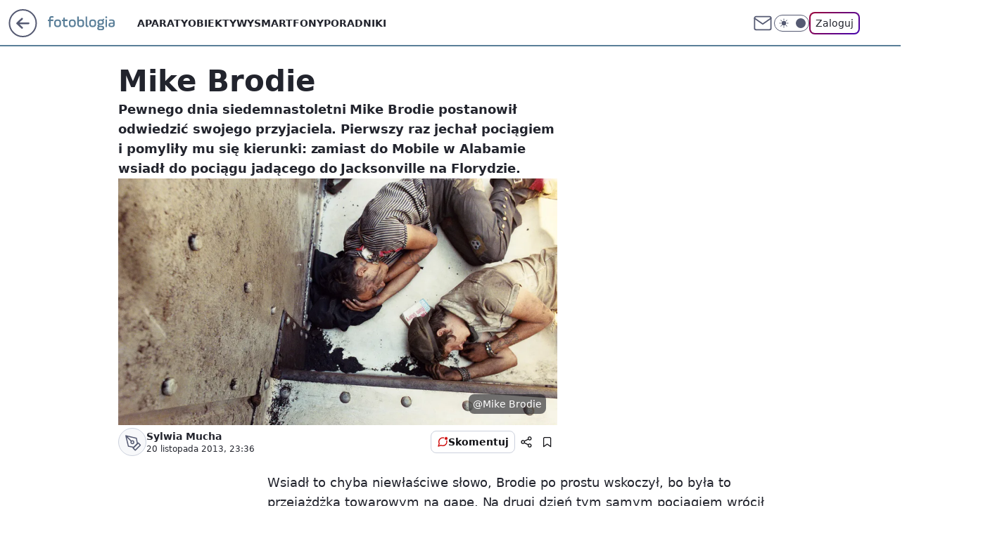

--- FILE ---
content_type: application/javascript
request_url: https://rek.www.wp.pl/gaf.js?rv=2&sn=nwm_fotoblogia&pvid=fa261c3f35397fcfbb65&rekids=235597&phtml=fotoblogia.pl%2Fmike-brodie%2C6793527647266945a&abtest=adtech%7CPRGM-1047%7CA%3Badtech%7CPU-335%7CB%3Badtech%7CPRG-3468%7CB%3Badtech%7CPRGM-1036%7CD%3Badtech%7CFP-76%7CA%3Badtech%7CPRGM-1356%7CA%3Badtech%7CPRGM-1419%7CB%3Badtech%7CPRGM-1589%7CA%3Badtech%7CPRGM-1576%7CC%3Badtech%7CPRGM-1443%7CA%3Badtech%7CPRGM-1587%7CC%3Badtech%7CPRGM-1615%7CA%3Badtech%7CPRGM-1215%7CC&PWA_adbd=0&darkmode=0&highLayout=0&layout=wide&navType=navigate&cdl=0&ctype=article&ciab=IAB19%2CIAB-v3-206%2CIAB-v3-628%2CIAB1-3%2CIAB19-18&cid=6793527647266945&csystem=ncr&cdate=2013-11-20&REKtagi=inspiracje%3Bblogi&vw=1280&vh=720&p1=0&spin=ug94ecep&bcv=2
body_size: 17889
content:
ug94ecep({"spin":"ug94ecep","bunch":235597,"context":{"dsa":false,"minor":false,"bidRequestId":"4f1e9da4-60c1-42aa-a788-b3d5e60153ce","maConfig":{"timestamp":"2026-01-26T13:24:12.920Z"},"dfpConfig":{"timestamp":"2026-01-27T12:47:42.398Z"},"sda":[],"targeting":{"client":{},"server":{},"query":{"PWA_adbd":"0","REKtagi":"inspiracje;blogi","abtest":"adtech|PRGM-1047|A;adtech|PU-335|B;adtech|PRG-3468|B;adtech|PRGM-1036|D;adtech|FP-76|A;adtech|PRGM-1356|A;adtech|PRGM-1419|B;adtech|PRGM-1589|A;adtech|PRGM-1576|C;adtech|PRGM-1443|A;adtech|PRGM-1587|C;adtech|PRGM-1615|A;adtech|PRGM-1215|C","bcv":"2","cdate":"2013-11-20","cdl":"0","ciab":"IAB19,IAB-v3-206,IAB-v3-628,IAB1-3,IAB19-18","cid":"6793527647266945","csystem":"ncr","ctype":"article","darkmode":"0","highLayout":"0","layout":"wide","navType":"navigate","p1":"0","phtml":"fotoblogia.pl/mike-brodie,6793527647266945a","pvid":"fa261c3f35397fcfbb65","rekids":"235597","rv":"2","sn":"nwm_fotoblogia","spin":"ug94ecep","vh":"720","vw":"1280"}},"directOnly":0,"geo":{"country":"840","region":"","city":""},"statid":"","mlId":"","rshsd":"5","isRobot":false,"curr":{"EUR":4.2072,"USD":3.5189,"CHF":4.583,"GBP":4.8574},"rv":"2","status":{"advf":2,"ma":2,"ma_ads-bidder":2,"ma_cpv-bidder":2,"ma_high-cpm-bidder":2}},"slots":{"11":{"lazy":1,"delivered":"1","campaign":{"id":"189255","adm":{"bunch":"235597","creations":[{"height":250,"showLabel":true,"src":"https://mamc.wpcdn.pl/189255/1769427402352/300x250egipt.jpg","trackers":{"click":[""],"cview":["//ma.wp.pl/ma.gif?clid=371fa43b00b88a0c702be1109a408644\u0026SN=nwm_fotoblogia\u0026pvid=fa261c3f35397fcfbb65\u0026action=cvimp\u0026pg=fotoblogia.pl\u0026par=creationID%3D1479427%26cur%3DPLN%26emission%3D3046212%26is_adblock%3D0%26bidReqID%3D4f1e9da4-60c1-42aa-a788-b3d5e60153ce%26test%3D0%26tpID%3D1407293%26editedTimestamp%3D1769427657%26iabPageCategories%3D%26iabSiteCategories%3D%26targetDomain%3Dwakacje.pl%26workfID%3D189255%26pricingModel%3DmJaVRd7SeWqs_OnvustWtkS8M5B71shPqGGAVSOZ7pY%26pvid%3Dfa261c3f35397fcfbb65%26contentID%3D6793527647266945%26ssp%3Dwp.pl%26publisherID%3D308%26slotSizeWxH%3D300x250%26seatID%3D371fa43b00b88a0c702be1109a408644%26org_id%3D25%26source%3DTG%26hBudgetRate%3DFILORUX%26bidderID%3D11%26utility%3DA836a8PgkJ7uPe5LBqoyHjfOoBmkUT5czjzTJN14DC-5L734o2fvjv6Xdin9-dDO%26device%3DPERSONAL_COMPUTER%26userID%3D__UNKNOWN_TELL_US__%26inver%3D2%26ip%3DuExUvPi0Qv_nuL5KDTxqp7WQE1_Yv7V96jpT7AMXEP8%26order%3D266590%26isDev%3Dfalse%26platform%3D8%26rekid%3D235597%26seatFee%3DYjYp6yR6Ylx1Rd_4JYl4PRwUdLITc-Csoh5ejTaUbJg%26bidTimestamp%3D1769747473%26slotID%3D011%26billing%3Dcpv%26client_id%3D32932%26ttl%3D1769833873%26is_robot%3D0%26sn%3Dnwm_fotoblogia%26partnerID%3D%26medium%3Ddisplay%26domain%3Dfotoblogia.pl%26geo%3D840%253B%253B%26hBidPrice%3DFILORUX%26conversionValue%3D0"],"impression":["//ma.wp.pl/ma.gif?clid=371fa43b00b88a0c702be1109a408644\u0026SN=nwm_fotoblogia\u0026pvid=fa261c3f35397fcfbb65\u0026action=delivery\u0026pg=fotoblogia.pl\u0026par=ssp%3Dwp.pl%26publisherID%3D308%26slotSizeWxH%3D300x250%26seatID%3D371fa43b00b88a0c702be1109a408644%26org_id%3D25%26source%3DTG%26hBudgetRate%3DFILORUX%26bidderID%3D11%26utility%3DA836a8PgkJ7uPe5LBqoyHjfOoBmkUT5czjzTJN14DC-5L734o2fvjv6Xdin9-dDO%26device%3DPERSONAL_COMPUTER%26userID%3D__UNKNOWN_TELL_US__%26inver%3D2%26ip%3DuExUvPi0Qv_nuL5KDTxqp7WQE1_Yv7V96jpT7AMXEP8%26order%3D266590%26isDev%3Dfalse%26platform%3D8%26rekid%3D235597%26seatFee%3DYjYp6yR6Ylx1Rd_4JYl4PRwUdLITc-Csoh5ejTaUbJg%26bidTimestamp%3D1769747473%26slotID%3D011%26billing%3Dcpv%26client_id%3D32932%26ttl%3D1769833873%26is_robot%3D0%26sn%3Dnwm_fotoblogia%26partnerID%3D%26medium%3Ddisplay%26domain%3Dfotoblogia.pl%26geo%3D840%253B%253B%26hBidPrice%3DFILORUX%26conversionValue%3D0%26creationID%3D1479427%26cur%3DPLN%26emission%3D3046212%26is_adblock%3D0%26bidReqID%3D4f1e9da4-60c1-42aa-a788-b3d5e60153ce%26test%3D0%26tpID%3D1407293%26editedTimestamp%3D1769427657%26iabPageCategories%3D%26iabSiteCategories%3D%26targetDomain%3Dwakacje.pl%26workfID%3D189255%26pricingModel%3DmJaVRd7SeWqs_OnvustWtkS8M5B71shPqGGAVSOZ7pY%26pvid%3Dfa261c3f35397fcfbb65%26contentID%3D6793527647266945"],"view":["//ma.wp.pl/ma.gif?clid=371fa43b00b88a0c702be1109a408644\u0026SN=nwm_fotoblogia\u0026pvid=fa261c3f35397fcfbb65\u0026action=view\u0026pg=fotoblogia.pl\u0026par=bidReqID%3D4f1e9da4-60c1-42aa-a788-b3d5e60153ce%26test%3D0%26tpID%3D1407293%26editedTimestamp%3D1769427657%26iabPageCategories%3D%26iabSiteCategories%3D%26targetDomain%3Dwakacje.pl%26workfID%3D189255%26pricingModel%3DmJaVRd7SeWqs_OnvustWtkS8M5B71shPqGGAVSOZ7pY%26pvid%3Dfa261c3f35397fcfbb65%26contentID%3D6793527647266945%26ssp%3Dwp.pl%26publisherID%3D308%26slotSizeWxH%3D300x250%26seatID%3D371fa43b00b88a0c702be1109a408644%26org_id%3D25%26source%3DTG%26hBudgetRate%3DFILORUX%26bidderID%3D11%26utility%3DA836a8PgkJ7uPe5LBqoyHjfOoBmkUT5czjzTJN14DC-5L734o2fvjv6Xdin9-dDO%26device%3DPERSONAL_COMPUTER%26userID%3D__UNKNOWN_TELL_US__%26inver%3D2%26ip%3DuExUvPi0Qv_nuL5KDTxqp7WQE1_Yv7V96jpT7AMXEP8%26order%3D266590%26isDev%3Dfalse%26platform%3D8%26rekid%3D235597%26seatFee%3DYjYp6yR6Ylx1Rd_4JYl4PRwUdLITc-Csoh5ejTaUbJg%26bidTimestamp%3D1769747473%26slotID%3D011%26billing%3Dcpv%26client_id%3D32932%26ttl%3D1769833873%26is_robot%3D0%26sn%3Dnwm_fotoblogia%26partnerID%3D%26medium%3Ddisplay%26domain%3Dfotoblogia.pl%26geo%3D840%253B%253B%26hBidPrice%3DFILORUX%26conversionValue%3D0%26creationID%3D1479427%26cur%3DPLN%26emission%3D3046212%26is_adblock%3D0"]},"transparentPlaceholder":false,"type":"image","url":"https://www.wakacje.pl/lastminute/egipt/?samolotem,all-inclusive,3-gwiazdkowe,ocena-8,tanio,za-osobe\u0026utm_source=wppl\u0026utm_medium=autopromo\u0026utm_campaign=egipt26\u0026utm_content=300x250egipt26","width":300}],"redir":"https://ma.wp.pl/redirma?SN=nwm_fotoblogia\u0026pvid=fa261c3f35397fcfbb65\u0026par=creationID%3D1479427%26pvid%3Dfa261c3f35397fcfbb65%26order%3D266590%26ttl%3D1769833873%26tpID%3D1407293%26publisherID%3D308%26utility%3DA836a8PgkJ7uPe5LBqoyHjfOoBmkUT5czjzTJN14DC-5L734o2fvjv6Xdin9-dDO%26userID%3D__UNKNOWN_TELL_US__%26platform%3D8%26cur%3DPLN%26test%3D0%26iabPageCategories%3D%26billing%3Dcpv%26client_id%3D32932%26workfID%3D189255%26org_id%3D25%26inver%3D2%26rekid%3D235597%26sn%3Dnwm_fotoblogia%26geo%3D840%253B%253B%26pricingModel%3DmJaVRd7SeWqs_OnvustWtkS8M5B71shPqGGAVSOZ7pY%26hBudgetRate%3DFILORUX%26device%3DPERSONAL_COMPUTER%26isDev%3Dfalse%26slotID%3D011%26medium%3Ddisplay%26editedTimestamp%3D1769427657%26ip%3DuExUvPi0Qv_nuL5KDTxqp7WQE1_Yv7V96jpT7AMXEP8%26domain%3Dfotoblogia.pl%26emission%3D3046212%26ssp%3Dwp.pl%26is_adblock%3D0%26bidTimestamp%3D1769747473%26contentID%3D6793527647266945%26slotSizeWxH%3D300x250%26seatID%3D371fa43b00b88a0c702be1109a408644%26bidderID%3D11%26is_robot%3D0%26partnerID%3D%26bidReqID%3D4f1e9da4-60c1-42aa-a788-b3d5e60153ce%26iabSiteCategories%3D%26targetDomain%3Dwakacje.pl%26source%3DTG%26seatFee%3DYjYp6yR6Ylx1Rd_4JYl4PRwUdLITc-Csoh5ejTaUbJg%26hBidPrice%3DFILORUX%26conversionValue%3D0\u0026url=","slot":"11"},"creative":{"Id":"1479427","provider":"ma_cpv-bidder","roshash":"FILO","height":250,"width":300,"touchpointId":"1407293","source":{"bidder":"cpv-bidder"}},"sellingModel":{"model":"CPM_INT"}},"dfpConfig":{"placement":"/89844762/Desktop_Fotoblogia.pl_x11_art","roshash":"FJMP","ceil":100,"sizes":[[300,250]],"namedSizes":["fluid"],"div":"div-gpt-ad-x11-art","targeting":{"DFPHASH":"AEHK","emptygaf":"0"},"gfp":"FJMP"}},"12":{"lazy":1,"delivered":"1","campaign":{"id":"189569","adm":{"bunch":"235597","creations":[{"height":250,"showLabel":true,"src":"https://mamc.wpcdn.pl/189569/1769678577205/NeYo-Akon_300x250.jpg","trackers":{"click":[""],"cview":["//ma.wp.pl/ma.gif?clid=371fa43b00b88a0c702be1109a408644\u0026SN=nwm_fotoblogia\u0026pvid=fa261c3f35397fcfbb65\u0026action=cvimp\u0026pg=fotoblogia.pl\u0026par=billing%3Dcpv%26source%3DTG%26iabSiteCategories%3D%26is_robot%3D0%26utility%3DMcEbZj1BQiTScaiIwjwM4gITNj89gJHzuSjQgSXGwmdYI0q-qODlAkOAjONgu25V%26org_id%3D25%26pvid%3Dfa261c3f35397fcfbb65%26isDev%3Dfalse%26contentID%3D6793527647266945%26conversionValue%3D0%26device%3DPERSONAL_COMPUTER%26userID%3D__UNKNOWN_TELL_US__%26publisherID%3D308%26targetDomain%3Dlivenation.pl%26iabPageCategories%3D%26is_adblock%3D0%26bidderID%3D11%26medium%3Ddisplay%26ttl%3D1769833873%26partnerID%3D%26platform%3D8%26workfID%3D189569%26client_id%3D31455%26inver%3D2%26emission%3D3047582%26hBidPrice%3DGNZkanqyKVh%26ip%3DhiqEZJdm2MZm5d3fOJo_DwP_EGSlVMg3aOznSqeZe-0%26domain%3Dfotoblogia.pl%26slotID%3D012%26test%3D0%26order%3D267095%26pricingModel%3DbOg34s7wpw62oArVKDYnrhUAHert6b4czrS_veSdiiI%26sn%3Dnwm_fotoblogia%26geo%3D840%253B%253B%26ssp%3Dwp.pl%26bidReqID%3D4f1e9da4-60c1-42aa-a788-b3d5e60153ce%26rekid%3D235597%26creationID%3D1481649%26seatID%3D371fa43b00b88a0c702be1109a408644%26editedTimestamp%3D1769678780%26bidTimestamp%3D1769747473%26hBudgetRate%3DFILQYcf%26slotSizeWxH%3D300x250%26cur%3DPLN%26seatFee%3DtbpICnpH78SDZo1-Jk6m1Zr0DBwhXkKoZOFWZgLmenQ%26tpID%3D1408788"],"impression":["//ma.wp.pl/ma.gif?clid=371fa43b00b88a0c702be1109a408644\u0026SN=nwm_fotoblogia\u0026pvid=fa261c3f35397fcfbb65\u0026action=delivery\u0026pg=fotoblogia.pl\u0026par=is_robot%3D0%26utility%3DMcEbZj1BQiTScaiIwjwM4gITNj89gJHzuSjQgSXGwmdYI0q-qODlAkOAjONgu25V%26org_id%3D25%26pvid%3Dfa261c3f35397fcfbb65%26isDev%3Dfalse%26contentID%3D6793527647266945%26conversionValue%3D0%26device%3DPERSONAL_COMPUTER%26userID%3D__UNKNOWN_TELL_US__%26publisherID%3D308%26targetDomain%3Dlivenation.pl%26iabPageCategories%3D%26is_adblock%3D0%26bidderID%3D11%26medium%3Ddisplay%26ttl%3D1769833873%26partnerID%3D%26platform%3D8%26workfID%3D189569%26client_id%3D31455%26inver%3D2%26emission%3D3047582%26hBidPrice%3DGNZkanqyKVh%26ip%3DhiqEZJdm2MZm5d3fOJo_DwP_EGSlVMg3aOznSqeZe-0%26domain%3Dfotoblogia.pl%26slotID%3D012%26test%3D0%26order%3D267095%26pricingModel%3DbOg34s7wpw62oArVKDYnrhUAHert6b4czrS_veSdiiI%26sn%3Dnwm_fotoblogia%26geo%3D840%253B%253B%26ssp%3Dwp.pl%26bidReqID%3D4f1e9da4-60c1-42aa-a788-b3d5e60153ce%26rekid%3D235597%26creationID%3D1481649%26seatID%3D371fa43b00b88a0c702be1109a408644%26editedTimestamp%3D1769678780%26bidTimestamp%3D1769747473%26hBudgetRate%3DFILQYcf%26slotSizeWxH%3D300x250%26cur%3DPLN%26seatFee%3DtbpICnpH78SDZo1-Jk6m1Zr0DBwhXkKoZOFWZgLmenQ%26tpID%3D1408788%26billing%3Dcpv%26source%3DTG%26iabSiteCategories%3D"],"view":["//ma.wp.pl/ma.gif?clid=371fa43b00b88a0c702be1109a408644\u0026SN=nwm_fotoblogia\u0026pvid=fa261c3f35397fcfbb65\u0026action=view\u0026pg=fotoblogia.pl\u0026par=emission%3D3047582%26hBidPrice%3DGNZkanqyKVh%26ip%3DhiqEZJdm2MZm5d3fOJo_DwP_EGSlVMg3aOznSqeZe-0%26domain%3Dfotoblogia.pl%26slotID%3D012%26test%3D0%26order%3D267095%26pricingModel%3DbOg34s7wpw62oArVKDYnrhUAHert6b4czrS_veSdiiI%26sn%3Dnwm_fotoblogia%26geo%3D840%253B%253B%26ssp%3Dwp.pl%26bidReqID%3D4f1e9da4-60c1-42aa-a788-b3d5e60153ce%26rekid%3D235597%26creationID%3D1481649%26seatID%3D371fa43b00b88a0c702be1109a408644%26editedTimestamp%3D1769678780%26bidTimestamp%3D1769747473%26hBudgetRate%3DFILQYcf%26slotSizeWxH%3D300x250%26cur%3DPLN%26seatFee%3DtbpICnpH78SDZo1-Jk6m1Zr0DBwhXkKoZOFWZgLmenQ%26tpID%3D1408788%26billing%3Dcpv%26source%3DTG%26iabSiteCategories%3D%26is_robot%3D0%26utility%3DMcEbZj1BQiTScaiIwjwM4gITNj89gJHzuSjQgSXGwmdYI0q-qODlAkOAjONgu25V%26org_id%3D25%26pvid%3Dfa261c3f35397fcfbb65%26isDev%3Dfalse%26contentID%3D6793527647266945%26conversionValue%3D0%26device%3DPERSONAL_COMPUTER%26userID%3D__UNKNOWN_TELL_US__%26publisherID%3D308%26targetDomain%3Dlivenation.pl%26iabPageCategories%3D%26is_adblock%3D0%26bidderID%3D11%26medium%3Ddisplay%26ttl%3D1769833873%26partnerID%3D%26platform%3D8%26workfID%3D189569%26client_id%3D31455%26inver%3D2"]},"transparentPlaceholder":false,"type":"image","url":"https://www.livenation.pl/event/ne-yo-and-akon-nights-like-this-tour-2026-lódz-tickets-edp1646997","width":300}],"redir":"https://ma.wp.pl/redirma?SN=nwm_fotoblogia\u0026pvid=fa261c3f35397fcfbb65\u0026par=isDev%3Dfalse%26slotID%3D012%26pricingModel%3DbOg34s7wpw62oArVKDYnrhUAHert6b4czrS_veSdiiI%26conversionValue%3D0%26is_adblock%3D0%26platform%3D8%26test%3D0%26seatID%3D371fa43b00b88a0c702be1109a408644%26tpID%3D1408788%26org_id%3D25%26userID%3D__UNKNOWN_TELL_US__%26partnerID%3D%26client_id%3D31455%26bidReqID%3D4f1e9da4-60c1-42aa-a788-b3d5e60153ce%26hBudgetRate%3DFILQYcf%26is_robot%3D0%26iabPageCategories%3D%26sn%3Dnwm_fotoblogia%26seatFee%3DtbpICnpH78SDZo1-Jk6m1Zr0DBwhXkKoZOFWZgLmenQ%26bidderID%3D11%26medium%3Ddisplay%26ssp%3Dwp.pl%26rekid%3D235597%26creationID%3D1481649%26bidTimestamp%3D1769747473%26device%3DPERSONAL_COMPUTER%26publisherID%3D308%26targetDomain%3Dlivenation.pl%26ttl%3D1769833873%26domain%3Dfotoblogia.pl%26order%3D267095%26geo%3D840%253B%253B%26contentID%3D6793527647266945%26workfID%3D189569%26emission%3D3047582%26editedTimestamp%3D1769678780%26cur%3DPLN%26billing%3Dcpv%26source%3DTG%26iabSiteCategories%3D%26utility%3DMcEbZj1BQiTScaiIwjwM4gITNj89gJHzuSjQgSXGwmdYI0q-qODlAkOAjONgu25V%26inver%3D2%26hBidPrice%3DGNZkanqyKVh%26ip%3DhiqEZJdm2MZm5d3fOJo_DwP_EGSlVMg3aOznSqeZe-0%26slotSizeWxH%3D300x250%26pvid%3Dfa261c3f35397fcfbb65\u0026url=","slot":"12"},"creative":{"Id":"1481649","provider":"ma_cpv-bidder","roshash":"FILO","height":250,"width":300,"touchpointId":"1408788","source":{"bidder":"cpv-bidder"}},"sellingModel":{"model":"CPV_INT"}},"dfpConfig":{"placement":"/89844762/Desktop_Fotoblogia.pl_x12_art","roshash":"FJMP","ceil":100,"sizes":[[300,250]],"namedSizes":["fluid"],"div":"div-gpt-ad-x12-art","targeting":{"DFPHASH":"AEHK","emptygaf":"0"},"gfp":"FJMP"}},"13":{"delivered":"1","campaign":null,"dfpConfig":{"placement":"/89844762/Desktop_Fotoblogia.pl_x13_art","roshash":"FJMP","ceil":100,"sizes":[[300,250]],"namedSizes":["fluid"],"div":"div-gpt-ad-x13-art","targeting":{"DFPHASH":"AEHK","emptygaf":"0"},"gfp":"FJMP"}},"14":{"delivered":"1","campaign":null,"dfpConfig":{"placement":"/89844762/Desktop_Fotoblogia.pl_x14_art","roshash":"FJMP","ceil":100,"sizes":[[300,250]],"namedSizes":["fluid"],"div":"div-gpt-ad-x14-art","targeting":{"DFPHASH":"AEHK","emptygaf":"0"},"gfp":"FJMP"}},"15":{"lazy":1,"delivered":"1","campaign":{"id":"189583","adm":{"bunch":"235597","creations":[{"border":"1px solid grey","height":200,"showLabel":true,"src":"https://mamc.wpcdn.pl/189583/1769682600449/DC_750x200.jpg","trackers":{"click":[""],"cview":["//ma.wp.pl/ma.gif?clid=0cc655b412444091fb8190f140853492\u0026SN=nwm_fotoblogia\u0026pvid=fa261c3f35397fcfbb65\u0026action=cvimp\u0026pg=fotoblogia.pl\u0026par=source%3DTG%26hBidPrice%3DHMUbalrCMQWj%26ip%3DNjHeVj8qDoQruejg2no7N1_nBgX6Ub24Sk7p6IuSoRU%26billing%3Dcpv%26iabPageCategories%3D%26iabSiteCategories%3D%26ttl%3D1769833873%26hBudgetRate%3DFILRUXb%26bidderID%3D11%26ssp%3Dwp.pl%26device%3DPERSONAL_COMPUTER%26creationID%3D1481907%26is_adblock%3D0%26pvid%3Dfa261c3f35397fcfbb65%26utility%3D1oHm-SCd92FWPgdawnQ8i89Wlz9J95XS7PSdvi7D9RZ2FtamEyL0YhIldkfyIDJJ%26medium%3Ddisplay%26inver%3D2%26targetDomain%3Dlivenation.pl%26is_robot%3D0%26geo%3D840%253B%253B%26partnerID%3D%26conversionValue%3D0%26bidReqID%3D4f1e9da4-60c1-42aa-a788-b3d5e60153ce%26test%3D0%26tpID%3D1408869%26editedTimestamp%3D1769682663%26pricingModel%3D0qLog5H4UBm5HkOd77kJmxward_31DVHFz3tIkMW_08%26isDev%3Dfalse%26domain%3Dfotoblogia.pl%26seatFee%3DRoWTgFMEkFEqXZ4v-QzR5CTkiVolljQowKQVSGiPa_A%26order%3D267135%26sn%3Dnwm_fotoblogia%26seatID%3D0cc655b412444091fb8190f140853492%26bidTimestamp%3D1769747473%26platform%3D8%26publisherID%3D308%26cur%3DPLN%26client_id%3D31455%26emission%3D3047682%26contentID%3D6793527647266945%26userID%3D__UNKNOWN_TELL_US__%26rekid%3D235597%26slotID%3D015%26slotSizeWxH%3D750x200%26workfID%3D189583%26org_id%3D25"],"impression":["//ma.wp.pl/ma.gif?clid=0cc655b412444091fb8190f140853492\u0026SN=nwm_fotoblogia\u0026pvid=fa261c3f35397fcfbb65\u0026action=delivery\u0026pg=fotoblogia.pl\u0026par=platform%3D8%26publisherID%3D308%26cur%3DPLN%26client_id%3D31455%26emission%3D3047682%26contentID%3D6793527647266945%26userID%3D__UNKNOWN_TELL_US__%26rekid%3D235597%26slotID%3D015%26slotSizeWxH%3D750x200%26workfID%3D189583%26org_id%3D25%26source%3DTG%26hBidPrice%3DHMUbalrCMQWj%26ip%3DNjHeVj8qDoQruejg2no7N1_nBgX6Ub24Sk7p6IuSoRU%26billing%3Dcpv%26iabPageCategories%3D%26iabSiteCategories%3D%26ttl%3D1769833873%26hBudgetRate%3DFILRUXb%26bidderID%3D11%26ssp%3Dwp.pl%26device%3DPERSONAL_COMPUTER%26creationID%3D1481907%26is_adblock%3D0%26pvid%3Dfa261c3f35397fcfbb65%26utility%3D1oHm-SCd92FWPgdawnQ8i89Wlz9J95XS7PSdvi7D9RZ2FtamEyL0YhIldkfyIDJJ%26medium%3Ddisplay%26inver%3D2%26targetDomain%3Dlivenation.pl%26is_robot%3D0%26geo%3D840%253B%253B%26partnerID%3D%26conversionValue%3D0%26bidReqID%3D4f1e9da4-60c1-42aa-a788-b3d5e60153ce%26test%3D0%26tpID%3D1408869%26editedTimestamp%3D1769682663%26pricingModel%3D0qLog5H4UBm5HkOd77kJmxward_31DVHFz3tIkMW_08%26isDev%3Dfalse%26domain%3Dfotoblogia.pl%26seatFee%3DRoWTgFMEkFEqXZ4v-QzR5CTkiVolljQowKQVSGiPa_A%26order%3D267135%26sn%3Dnwm_fotoblogia%26seatID%3D0cc655b412444091fb8190f140853492%26bidTimestamp%3D1769747473"],"view":["//ma.wp.pl/ma.gif?clid=0cc655b412444091fb8190f140853492\u0026SN=nwm_fotoblogia\u0026pvid=fa261c3f35397fcfbb65\u0026action=view\u0026pg=fotoblogia.pl\u0026par=org_id%3D25%26source%3DTG%26hBidPrice%3DHMUbalrCMQWj%26ip%3DNjHeVj8qDoQruejg2no7N1_nBgX6Ub24Sk7p6IuSoRU%26billing%3Dcpv%26iabPageCategories%3D%26iabSiteCategories%3D%26ttl%3D1769833873%26hBudgetRate%3DFILRUXb%26bidderID%3D11%26ssp%3Dwp.pl%26device%3DPERSONAL_COMPUTER%26creationID%3D1481907%26is_adblock%3D0%26pvid%3Dfa261c3f35397fcfbb65%26utility%3D1oHm-SCd92FWPgdawnQ8i89Wlz9J95XS7PSdvi7D9RZ2FtamEyL0YhIldkfyIDJJ%26medium%3Ddisplay%26inver%3D2%26targetDomain%3Dlivenation.pl%26is_robot%3D0%26geo%3D840%253B%253B%26partnerID%3D%26conversionValue%3D0%26bidReqID%3D4f1e9da4-60c1-42aa-a788-b3d5e60153ce%26test%3D0%26tpID%3D1408869%26editedTimestamp%3D1769682663%26pricingModel%3D0qLog5H4UBm5HkOd77kJmxward_31DVHFz3tIkMW_08%26isDev%3Dfalse%26domain%3Dfotoblogia.pl%26seatFee%3DRoWTgFMEkFEqXZ4v-QzR5CTkiVolljQowKQVSGiPa_A%26order%3D267135%26sn%3Dnwm_fotoblogia%26seatID%3D0cc655b412444091fb8190f140853492%26bidTimestamp%3D1769747473%26platform%3D8%26publisherID%3D308%26cur%3DPLN%26client_id%3D31455%26emission%3D3047682%26contentID%3D6793527647266945%26userID%3D__UNKNOWN_TELL_US__%26rekid%3D235597%26slotID%3D015%26slotSizeWxH%3D750x200%26workfID%3D189583"]},"transparentPlaceholder":false,"type":"image","url":"https://www.livenation.pl/doja-cat-tickets-adp570313","width":750}],"redir":"https://ma.wp.pl/redirma?SN=nwm_fotoblogia\u0026pvid=fa261c3f35397fcfbb65\u0026par=ssp%3Dwp.pl%26device%3DPERSONAL_COMPUTER%26pricingModel%3D0qLog5H4UBm5HkOd77kJmxward_31DVHFz3tIkMW_08%26contentID%3D6793527647266945%26userID%3D__UNKNOWN_TELL_US__%26slotSizeWxH%3D750x200%26hBudgetRate%3DFILRUXb%26targetDomain%3Dlivenation.pl%26emission%3D3047682%26creationID%3D1481907%26inver%3D2%26hBidPrice%3DHMUbalrCMQWj%26iabPageCategories%3D%26bidderID%3D11%26geo%3D840%253B%253B%26tpID%3D1408869%26isDev%3Dfalse%26slotID%3D015%26iabSiteCategories%3D%26ttl%3D1769833873%26is_adblock%3D0%26conversionValue%3D0%26bidReqID%3D4f1e9da4-60c1-42aa-a788-b3d5e60153ce%26order%3D267135%26sn%3Dnwm_fotoblogia%26seatID%3D0cc655b412444091fb8190f140853492%26is_robot%3D0%26partnerID%3D%26editedTimestamp%3D1769682663%26bidTimestamp%3D1769747473%26platform%3D8%26publisherID%3D308%26client_id%3D31455%26rekid%3D235597%26pvid%3Dfa261c3f35397fcfbb65%26test%3D0%26seatFee%3DRoWTgFMEkFEqXZ4v-QzR5CTkiVolljQowKQVSGiPa_A%26cur%3DPLN%26workfID%3D189583%26ip%3DNjHeVj8qDoQruejg2no7N1_nBgX6Ub24Sk7p6IuSoRU%26utility%3D1oHm-SCd92FWPgdawnQ8i89Wlz9J95XS7PSdvi7D9RZ2FtamEyL0YhIldkfyIDJJ%26medium%3Ddisplay%26domain%3Dfotoblogia.pl%26org_id%3D25%26source%3DTG%26billing%3Dcpv\u0026url=","slot":"15"},"creative":{"Id":"1481907","provider":"ma_cpv-bidder","roshash":"FILO","height":200,"width":750,"touchpointId":"1408869","source":{"bidder":"cpv-bidder"}},"sellingModel":{"model":"CPV_INT"}},"dfpConfig":{"placement":"/89844762/Desktop_Fotoblogia.pl_x15_art","roshash":"FJMP","ceil":100,"sizes":[[728,90],[970,300],[950,90],[980,120],[980,90],[970,150],[970,90],[970,250],[930,180],[950,200],[750,100],[970,66],[750,200],[960,90],[970,100],[750,300],[970,200],[950,300]],"namedSizes":["fluid"],"div":"div-gpt-ad-x15-art","targeting":{"DFPHASH":"AEHK","emptygaf":"0"},"gfp":"FJMP"}},"16":{"delivered":"1","campaign":null,"dfpConfig":{"placement":"/89844762/Desktop_Fotoblogia.pl_x16","roshash":"FJMP","ceil":100,"sizes":[[728,90],[970,300],[950,90],[970,150],[970,90],[970,250],[930,180],[950,200],[750,100],[640,280],[970,66],[750,200],[960,90],[970,100],[750,300],[970,200]],"namedSizes":["fluid"],"div":"div-gpt-ad-x16","targeting":{"DFPHASH":"AEHK","emptygaf":"0"},"gfp":"FJMP"}},"17":{"lazy":1,"delivered":"1","campaign":{"id":"188194","adm":{"bunch":"235597","creations":[{"height":300,"showLabel":true,"src":"https://mamc.wpcdn.pl/188194/1767968978438/autopromo_970x300.jpeg","trackers":{"click":[""],"cview":["//ma.wp.pl/ma.gif?clid=36d4f1d950aab392a9c26b186b340e10\u0026SN=nwm_fotoblogia\u0026pvid=fa261c3f35397fcfbb65\u0026action=cvimp\u0026pg=fotoblogia.pl\u0026par=seatFee%3DsuJYe9mugWpPyg0blT12JkUcTDu5K3CG8MvrgyKDY-k%26ttl%3D1769833873%26pvid%3Dfa261c3f35397fcfbb65%26sn%3Dnwm_fotoblogia%26geo%3D840%253B%253B%26isDev%3Dfalse%26tpID%3D1402313%26client_id%3D43444%26utility%3DioknL2wCx4c1OAh1URoKqSaAelrX84rCmGPeguVnqMJZXHRqpYBFQHpAASx0LecI%26inver%3D2%26source%3DTG%26partnerID%3D%26bidderID%3D11%26platform%3D8%26billing%3Dcpv%26order%3D265827%26iabPageCategories%3D%26workfID%3D188194%26iabSiteCategories%3D%26hBidPrice%3DFILORUX%26medium%3Ddisplay%26userID%3D__UNKNOWN_TELL_US__%26creationID%3D1469542%26targetDomain%3Dwp.pl%26org_id%3D25%26editedTimestamp%3D1767969656%26pricingModel%3DcfhnmmS6UDkWa2_UpG3kW37B98VhWPbYeekjfBlDWg0%26bidTimestamp%3D1769747473%26ssp%3Dwp.pl%26bidReqID%3D4f1e9da4-60c1-42aa-a788-b3d5e60153ce%26device%3DPERSONAL_COMPUTER%26rekid%3D235597%26cur%3DPLN%26test%3D0%26is_adblock%3D0%26hBudgetRate%3DFILORUX%26conversionValue%3D0%26publisherID%3D308%26domain%3Dfotoblogia.pl%26slotSizeWxH%3D970x300%26seatID%3D36d4f1d950aab392a9c26b186b340e10%26emission%3D3044175%26is_robot%3D0%26contentID%3D6793527647266945%26ip%3Dw9gHUEiJOPTz7UCKLzm0RqtXD-bFJ0pEuzVHZSgWAkc%26slotID%3D017"],"impression":["//ma.wp.pl/ma.gif?clid=36d4f1d950aab392a9c26b186b340e10\u0026SN=nwm_fotoblogia\u0026pvid=fa261c3f35397fcfbb65\u0026action=delivery\u0026pg=fotoblogia.pl\u0026par=test%3D0%26is_adblock%3D0%26hBudgetRate%3DFILORUX%26conversionValue%3D0%26publisherID%3D308%26domain%3Dfotoblogia.pl%26slotSizeWxH%3D970x300%26seatID%3D36d4f1d950aab392a9c26b186b340e10%26emission%3D3044175%26is_robot%3D0%26contentID%3D6793527647266945%26ip%3Dw9gHUEiJOPTz7UCKLzm0RqtXD-bFJ0pEuzVHZSgWAkc%26slotID%3D017%26seatFee%3DsuJYe9mugWpPyg0blT12JkUcTDu5K3CG8MvrgyKDY-k%26ttl%3D1769833873%26pvid%3Dfa261c3f35397fcfbb65%26sn%3Dnwm_fotoblogia%26geo%3D840%253B%253B%26isDev%3Dfalse%26tpID%3D1402313%26client_id%3D43444%26utility%3DioknL2wCx4c1OAh1URoKqSaAelrX84rCmGPeguVnqMJZXHRqpYBFQHpAASx0LecI%26inver%3D2%26source%3DTG%26partnerID%3D%26bidderID%3D11%26platform%3D8%26billing%3Dcpv%26order%3D265827%26iabPageCategories%3D%26workfID%3D188194%26iabSiteCategories%3D%26hBidPrice%3DFILORUX%26medium%3Ddisplay%26userID%3D__UNKNOWN_TELL_US__%26creationID%3D1469542%26targetDomain%3Dwp.pl%26org_id%3D25%26editedTimestamp%3D1767969656%26pricingModel%3DcfhnmmS6UDkWa2_UpG3kW37B98VhWPbYeekjfBlDWg0%26bidTimestamp%3D1769747473%26ssp%3Dwp.pl%26bidReqID%3D4f1e9da4-60c1-42aa-a788-b3d5e60153ce%26device%3DPERSONAL_COMPUTER%26rekid%3D235597%26cur%3DPLN"],"view":["//ma.wp.pl/ma.gif?clid=36d4f1d950aab392a9c26b186b340e10\u0026SN=nwm_fotoblogia\u0026pvid=fa261c3f35397fcfbb65\u0026action=view\u0026pg=fotoblogia.pl\u0026par=utility%3DioknL2wCx4c1OAh1URoKqSaAelrX84rCmGPeguVnqMJZXHRqpYBFQHpAASx0LecI%26inver%3D2%26source%3DTG%26partnerID%3D%26bidderID%3D11%26platform%3D8%26billing%3Dcpv%26order%3D265827%26iabPageCategories%3D%26workfID%3D188194%26iabSiteCategories%3D%26hBidPrice%3DFILORUX%26medium%3Ddisplay%26userID%3D__UNKNOWN_TELL_US__%26creationID%3D1469542%26targetDomain%3Dwp.pl%26org_id%3D25%26editedTimestamp%3D1767969656%26pricingModel%3DcfhnmmS6UDkWa2_UpG3kW37B98VhWPbYeekjfBlDWg0%26bidTimestamp%3D1769747473%26ssp%3Dwp.pl%26bidReqID%3D4f1e9da4-60c1-42aa-a788-b3d5e60153ce%26device%3DPERSONAL_COMPUTER%26rekid%3D235597%26cur%3DPLN%26test%3D0%26is_adblock%3D0%26hBudgetRate%3DFILORUX%26conversionValue%3D0%26publisherID%3D308%26domain%3Dfotoblogia.pl%26slotSizeWxH%3D970x300%26seatID%3D36d4f1d950aab392a9c26b186b340e10%26emission%3D3044175%26is_robot%3D0%26contentID%3D6793527647266945%26ip%3Dw9gHUEiJOPTz7UCKLzm0RqtXD-bFJ0pEuzVHZSgWAkc%26slotID%3D017%26seatFee%3DsuJYe9mugWpPyg0blT12JkUcTDu5K3CG8MvrgyKDY-k%26ttl%3D1769833873%26pvid%3Dfa261c3f35397fcfbb65%26sn%3Dnwm_fotoblogia%26geo%3D840%253B%253B%26isDev%3Dfalse%26tpID%3D1402313%26client_id%3D43444"]},"transparentPlaceholder":false,"type":"image","url":"https://pilot.wp.pl/program/puls-2/?utm_source=autopromo\u0026utm_medium=display\u0026utm_campaign=2024_puls2","width":970}],"redir":"https://ma.wp.pl/redirma?SN=nwm_fotoblogia\u0026pvid=fa261c3f35397fcfbb65\u0026par=ip%3Dw9gHUEiJOPTz7UCKLzm0RqtXD-bFJ0pEuzVHZSgWAkc%26ttl%3D1769833873%26pvid%3Dfa261c3f35397fcfbb65%26order%3D265827%26hBidPrice%3DFILORUX%26editedTimestamp%3D1767969656%26hBudgetRate%3DFILORUX%26isDev%3Dfalse%26tpID%3D1402313%26inver%3D2%26domain%3Dfotoblogia.pl%26billing%3Dcpv%26workfID%3D188194%26creationID%3D1469542%26seatID%3D36d4f1d950aab392a9c26b186b340e10%26sn%3Dnwm_fotoblogia%26bidReqID%3D4f1e9da4-60c1-42aa-a788-b3d5e60153ce%26test%3D0%26seatFee%3DsuJYe9mugWpPyg0blT12JkUcTDu5K3CG8MvrgyKDY-k%26partnerID%3D%26org_id%3D25%26is_adblock%3D0%26contentID%3D6793527647266945%26source%3DTG%26userID%3D__UNKNOWN_TELL_US__%26client_id%3D43444%26utility%3DioknL2wCx4c1OAh1URoKqSaAelrX84rCmGPeguVnqMJZXHRqpYBFQHpAASx0LecI%26platform%3D8%26medium%3Ddisplay%26pricingModel%3DcfhnmmS6UDkWa2_UpG3kW37B98VhWPbYeekjfBlDWg0%26cur%3DPLN%26publisherID%3D308%26emission%3D3044175%26slotID%3D017%26bidderID%3D11%26iabPageCategories%3D%26targetDomain%3Dwp.pl%26ssp%3Dwp.pl%26rekid%3D235597%26slotSizeWxH%3D970x300%26geo%3D840%253B%253B%26iabSiteCategories%3D%26bidTimestamp%3D1769747473%26device%3DPERSONAL_COMPUTER%26conversionValue%3D0%26is_robot%3D0\u0026url=","slot":"17"},"creative":{"Id":"1469542","provider":"ma_cpv-bidder","roshash":"FILO","height":300,"width":970,"touchpointId":"1402313","source":{"bidder":"cpv-bidder"}},"sellingModel":{"model":"CPM_INT"}},"dfpConfig":{"placement":"/89844762/Desktop_Fotoblogia.pl_x17","roshash":"FJMP","ceil":100,"sizes":[[728,90],[970,300],[950,90],[970,150],[970,90],[970,250],[930,180],[950,200],[750,100],[640,280],[970,66],[750,200],[960,90],[970,100],[750,300],[970,200]],"namedSizes":["fluid"],"div":"div-gpt-ad-x17","targeting":{"DFPHASH":"AEHK","emptygaf":"0"},"gfp":"FJMP"}},"2":{"delivered":"1","campaign":{"id":"188957","capping":"PWAck=27120765\u0026PWAclt=1\u0026tpl=1","adm":{"bunch":"235597","creations":[{"cbConfig":{"blur":false,"bottomBar":false,"fullPage":false,"message":"Przekierowanie za {{time}} sekund{{y}}","timeout":15000},"height":870,"pixels":["//ad.doubleclick.net/ddm/trackimp/N195005.3920530WPPL/B34915909.438330535;dc_trk_aid=631924327;dc_trk_cid=248481718;ord=1769747473;dc_lat=;dc_rdid=;tag_for_child_directed_treatment=;tfua=;ltd=${LIMITED_ADS};dc_tdv=1?"],"scalable":"1","showLabel":false,"src":"https://mamc.wpcdn.pl/188957/1768998541146/2383-003_Olimpijskie_oferty_produktowe_1920x870_wp_CB_sluchawki.jpg","trackers":{"click":[""],"cview":["//ma.wp.pl/ma.gif?clid=0cc655b412444091fb8190f140853492\u0026SN=nwm_fotoblogia\u0026pvid=fa261c3f35397fcfbb65\u0026action=cvimp\u0026pg=fotoblogia.pl\u0026par=publisherID%3D308%26inver%3D2%26slotID%3D002%26slotSizeWxH%3D1920x870%26client_id%3D29939%26org_id%3D25%26order%3D266462%26hBidPrice%3DFILRXbe%26conversionValue%3D0%26userID%3D__UNKNOWN_TELL_US__%26rekid%3D235597%26creationID%3D1477011%26test%3D0%26pricingModel%3DVoQqT-sgZm4Zt5EJ8jPNJa2l7jZjenTnQVQF71YRGkQ%26sn%3Dnwm_fotoblogia%26geo%3D840%253B%253B%26domain%3Dfotoblogia.pl%26cur%3DPLN%26workfID%3D188957%26iabPageCategories%3D%26bidTimestamp%3D1769747473%26contentID%3D6793527647266945%26medium%3Ddisplay%26device%3DPERSONAL_COMPUTER%26billing%3Dcpv%26source%3DTG%26iabSiteCategories%3D%26hBudgetRate%3DFILRXbe%26partnerID%3D%26bidReqID%3D4f1e9da4-60c1-42aa-a788-b3d5e60153ce%26ip%3DUWjIJZexGtpKJwpRnFA_GISa6UgF6GNwK3YG4qtnz68%26isDev%3Dfalse%26targetDomain%3Dmediamarkt.pl%26seatID%3D0cc655b412444091fb8190f140853492%26is_robot%3D0%26is_adblock%3D0%26bidderID%3D11%26emission%3D3045951%26pvid%3Dfa261c3f35397fcfbb65%26utility%3DV_pA4rcKplnV-sW0r4DMVnD8PYk7G42O4yfAuMdvNA4eOjsjA5A6wtunnI7dJ5lb%26platform%3D8%26ssp%3Dwp.pl%26seatFee%3DkIjnZmuD2gyzj394UEMR1q1yq3UluRExLziLDR6NNkY%26tpID%3D1405761%26editedTimestamp%3D1768998748%26ttl%3D1769833873"],"impression":["//ma.wp.pl/ma.gif?clid=0cc655b412444091fb8190f140853492\u0026SN=nwm_fotoblogia\u0026pvid=fa261c3f35397fcfbb65\u0026action=delivery\u0026pg=fotoblogia.pl\u0026par=partnerID%3D%26bidReqID%3D4f1e9da4-60c1-42aa-a788-b3d5e60153ce%26ip%3DUWjIJZexGtpKJwpRnFA_GISa6UgF6GNwK3YG4qtnz68%26isDev%3Dfalse%26targetDomain%3Dmediamarkt.pl%26seatID%3D0cc655b412444091fb8190f140853492%26is_robot%3D0%26is_adblock%3D0%26bidderID%3D11%26emission%3D3045951%26pvid%3Dfa261c3f35397fcfbb65%26utility%3DV_pA4rcKplnV-sW0r4DMVnD8PYk7G42O4yfAuMdvNA4eOjsjA5A6wtunnI7dJ5lb%26platform%3D8%26ssp%3Dwp.pl%26seatFee%3DkIjnZmuD2gyzj394UEMR1q1yq3UluRExLziLDR6NNkY%26tpID%3D1405761%26editedTimestamp%3D1768998748%26ttl%3D1769833873%26publisherID%3D308%26inver%3D2%26slotID%3D002%26slotSizeWxH%3D1920x870%26client_id%3D29939%26org_id%3D25%26order%3D266462%26hBidPrice%3DFILRXbe%26conversionValue%3D0%26userID%3D__UNKNOWN_TELL_US__%26rekid%3D235597%26creationID%3D1477011%26test%3D0%26pricingModel%3DVoQqT-sgZm4Zt5EJ8jPNJa2l7jZjenTnQVQF71YRGkQ%26sn%3Dnwm_fotoblogia%26geo%3D840%253B%253B%26domain%3Dfotoblogia.pl%26cur%3DPLN%26workfID%3D188957%26iabPageCategories%3D%26bidTimestamp%3D1769747473%26contentID%3D6793527647266945%26medium%3Ddisplay%26device%3DPERSONAL_COMPUTER%26billing%3Dcpv%26source%3DTG%26iabSiteCategories%3D%26hBudgetRate%3DFILRXbe"],"view":["//ma.wp.pl/ma.gif?clid=0cc655b412444091fb8190f140853492\u0026SN=nwm_fotoblogia\u0026pvid=fa261c3f35397fcfbb65\u0026action=view\u0026pg=fotoblogia.pl\u0026par=conversionValue%3D0%26userID%3D__UNKNOWN_TELL_US__%26rekid%3D235597%26creationID%3D1477011%26test%3D0%26pricingModel%3DVoQqT-sgZm4Zt5EJ8jPNJa2l7jZjenTnQVQF71YRGkQ%26sn%3Dnwm_fotoblogia%26geo%3D840%253B%253B%26domain%3Dfotoblogia.pl%26cur%3DPLN%26workfID%3D188957%26iabPageCategories%3D%26bidTimestamp%3D1769747473%26contentID%3D6793527647266945%26medium%3Ddisplay%26device%3DPERSONAL_COMPUTER%26billing%3Dcpv%26source%3DTG%26iabSiteCategories%3D%26hBudgetRate%3DFILRXbe%26partnerID%3D%26bidReqID%3D4f1e9da4-60c1-42aa-a788-b3d5e60153ce%26ip%3DUWjIJZexGtpKJwpRnFA_GISa6UgF6GNwK3YG4qtnz68%26isDev%3Dfalse%26targetDomain%3Dmediamarkt.pl%26seatID%3D0cc655b412444091fb8190f140853492%26is_robot%3D0%26is_adblock%3D0%26bidderID%3D11%26emission%3D3045951%26pvid%3Dfa261c3f35397fcfbb65%26utility%3DV_pA4rcKplnV-sW0r4DMVnD8PYk7G42O4yfAuMdvNA4eOjsjA5A6wtunnI7dJ5lb%26platform%3D8%26ssp%3Dwp.pl%26seatFee%3DkIjnZmuD2gyzj394UEMR1q1yq3UluRExLziLDR6NNkY%26tpID%3D1405761%26editedTimestamp%3D1768998748%26ttl%3D1769833873%26publisherID%3D308%26inver%3D2%26slotID%3D002%26slotSizeWxH%3D1920x870%26client_id%3D29939%26org_id%3D25%26order%3D266462%26hBidPrice%3DFILRXbe"]},"transparentPlaceholder":false,"type":"image","url":"https://ad.doubleclick.net/ddm/trackclk/N195005.3920530WPPL/B34915909.438330535;dc_trk_aid=631924327;dc_trk_cid=248481718;dc_lat=;dc_rdid=;tag_for_child_directed_treatment=;tfua=;ltd=${LIMITED_ADS};dc_tdv=1","width":1920}],"redir":"https://ma.wp.pl/redirma?SN=nwm_fotoblogia\u0026pvid=fa261c3f35397fcfbb65\u0026par=emission%3D3045951%26seatFee%3DkIjnZmuD2gyzj394UEMR1q1yq3UluRExLziLDR6NNkY%26ttl%3D1769833873%26client_id%3D29939%26cur%3DPLN%26workfID%3D188957%26is_adblock%3D0%26ssp%3Dwp.pl%26slotSizeWxH%3D1920x870%26test%3D0%26iabSiteCategories%3D%26hBudgetRate%3DFILRXbe%26bidderID%3D11%26pricingModel%3DVoQqT-sgZm4Zt5EJ8jPNJa2l7jZjenTnQVQF71YRGkQ%26domain%3Dfotoblogia.pl%26contentID%3D6793527647266945%26medium%3Ddisplay%26isDev%3Dfalse%26is_robot%3D0%26org_id%3D25%26order%3D266462%26bidTimestamp%3D1769747473%26source%3DTG%26bidReqID%3D4f1e9da4-60c1-42aa-a788-b3d5e60153ce%26userID%3D__UNKNOWN_TELL_US__%26device%3DPERSONAL_COMPUTER%26seatID%3D0cc655b412444091fb8190f140853492%26tpID%3D1405761%26editedTimestamp%3D1768998748%26inver%3D2%26slotID%3D002%26sn%3Dnwm_fotoblogia%26geo%3D840%253B%253B%26billing%3Dcpv%26pvid%3Dfa261c3f35397fcfbb65%26platform%3D8%26conversionValue%3D0%26creationID%3D1477011%26iabPageCategories%3D%26ip%3DUWjIJZexGtpKJwpRnFA_GISa6UgF6GNwK3YG4qtnz68%26targetDomain%3Dmediamarkt.pl%26utility%3DV_pA4rcKplnV-sW0r4DMVnD8PYk7G42O4yfAuMdvNA4eOjsjA5A6wtunnI7dJ5lb%26publisherID%3D308%26hBidPrice%3DFILRXbe%26rekid%3D235597%26partnerID%3D\u0026url=","slot":"2"},"creative":{"Id":"1477011","provider":"ma_cpv-bidder","roshash":"IORU","height":870,"width":1920,"touchpointId":"1405761","source":{"bidder":"cpv-bidder"}},"sellingModel":{"model":"CPM_INT"}},"dfpConfig":{"placement":"/89844762/Desktop_Fotoblogia.pl_x02","roshash":"IORU","ceil":100,"sizes":[[970,300],[970,600],[750,300],[950,300],[980,600],[1920,870],[1200,600],[750,400],[960,640]],"namedSizes":["fluid"],"div":"div-gpt-ad-x02","targeting":{"DFPHASH":"DJMP","emptygaf":"0"},"gfp":"GORU"}},"25":{"delivered":"1","campaign":null,"dfpConfig":{"placement":"/89844762/Desktop_Fotoblogia.pl_x25_art","roshash":"FJMP","ceil":100,"sizes":[[336,280],[640,280],[300,250]],"namedSizes":["fluid"],"div":"div-gpt-ad-x25-art","targeting":{"DFPHASH":"AEHK","emptygaf":"0"},"gfp":"FJMP"}},"27":{"delivered":"1","campaign":null,"dfpConfig":{"placement":"/89844762/Desktop_Fotoblogia.pl_x27_art","roshash":"FJMP","ceil":100,"sizes":[[160,600]],"namedSizes":["fluid"],"div":"div-gpt-ad-x27-art","targeting":{"DFPHASH":"AEHK","emptygaf":"0"},"gfp":"FJMP"}},"28":{"delivered":"","campaign":null,"dfpConfig":null},"3":{"delivered":"1","campaign":{"id":"188960","capping":"PWAck=27120766\u0026PWAclt=24","adm":{"bunch":"235597","creations":[{"height":600,"mod":"stiltedBanner","pixels":["//ad.doubleclick.net/ddm/trackimp/N6344.276442WIRTUALNAPOLSKA/B34998098.438204028;dc_trk_aid=631788364;dc_trk_cid=248379757;ord=1769747473;dc_lat=;dc_rdid=;tag_for_child_directed_treatment=;tfua=;gdpr=${GDPR};gdpr_consent=${GDPR_CONSENT_755};ltd=${LIMITED_ADS};dc_tdv=1?"],"showLabel":true,"src":"https://mamc.wpcdn.pl/188960/1768999760983/940x600/940x600/index.html","trackers":{"click":[""],"cview":["//ma.wp.pl/ma.gif?clid=0cc655b412444091fb8190f140853492\u0026SN=nwm_fotoblogia\u0026pvid=fa261c3f35397fcfbb65\u0026action=cvimp\u0026pg=fotoblogia.pl\u0026par=ttl%3D1769833873%26is_robot%3D0%26utility%3DO_xcJa1qcOPobcEM2AkFNVsjrhVxwgf2IDgeAA-DUZ_DiMI7bAwh3f7DqoXxAnia%26targetDomain%3Ddisneyplus.com%26test%3D0%26order%3D265862%26source%3DTG%26editedTimestamp%3D1768999971%26iabSiteCategories%3D%26is_adblock%3D0%26platform%3D8%26ssp%3Dwp.pl%26inver%3D2%26domain%3Dfotoblogia.pl%26billing%3Dcpv%26pvid%3Dfa261c3f35397fcfbb65%26sn%3Dnwm_fotoblogia%26bidTimestamp%3D1769747473%26cur%3DPLN%26seatFee%3DHAP0v_iqvOby9F0mZrRYtpbkbtEZ9jPFmhUUrGgOUb8%26org_id%3D25%26hBidPrice%3DFILORUX%26bidderID%3D11%26isDev%3Dfalse%26conversionValue%3D0%26rekid%3D235597%26workfID%3D188960%26iabPageCategories%3D%26hBudgetRate%3DFILORUX%26partnerID%3D%26slotSizeWxH%3D940x600%26creationID%3D1477031%26seatID%3D0cc655b412444091fb8190f140853492%26client_id%3D50281%26ip%3DS7Dvr-lGkuLMemOU6cMEA3KwdSlYG3lfPgbncaw_1MI%26tpID%3D1405806%26geo%3D840%253B%253B%26contentID%3D6793527647266945%26bidReqID%3D4f1e9da4-60c1-42aa-a788-b3d5e60153ce%26device%3DPERSONAL_COMPUTER%26userID%3D__UNKNOWN_TELL_US__%26publisherID%3D308%26slotID%3D003%26emission%3D3033304%26medium%3Ddisplay%26pricingModel%3Dd7OeF_8N37ZNn5L3n_zPVUiQuPzz0LUNkQh4VuNYIhE"],"impression":["//ma.wp.pl/ma.gif?clid=0cc655b412444091fb8190f140853492\u0026SN=nwm_fotoblogia\u0026pvid=fa261c3f35397fcfbb65\u0026action=delivery\u0026pg=fotoblogia.pl\u0026seqTtl=1770767999\u0026par=slotSizeWxH%3D940x600%26creationID%3D1477031%26seatID%3D0cc655b412444091fb8190f140853492%26client_id%3D50281%26ip%3DS7Dvr-lGkuLMemOU6cMEA3KwdSlYG3lfPgbncaw_1MI%26tpID%3D1405806%26geo%3D840%253B%253B%26contentID%3D6793527647266945%26bidReqID%3D4f1e9da4-60c1-42aa-a788-b3d5e60153ce%26device%3DPERSONAL_COMPUTER%26userID%3D__UNKNOWN_TELL_US__%26publisherID%3D308%26slotID%3D003%26emission%3D3033304%26medium%3Ddisplay%26pricingModel%3Dd7OeF_8N37ZNn5L3n_zPVUiQuPzz0LUNkQh4VuNYIhE%26ttl%3D1769833873%26is_robot%3D0%26utility%3DO_xcJa1qcOPobcEM2AkFNVsjrhVxwgf2IDgeAA-DUZ_DiMI7bAwh3f7DqoXxAnia%26targetDomain%3Ddisneyplus.com%26test%3D0%26order%3D265862%26source%3DTG%26editedTimestamp%3D1768999971%26iabSiteCategories%3D%26is_adblock%3D0%26platform%3D8%26ssp%3Dwp.pl%26inver%3D2%26domain%3Dfotoblogia.pl%26billing%3Dcpv%26pvid%3Dfa261c3f35397fcfbb65%26sn%3Dnwm_fotoblogia%26bidTimestamp%3D1769747473%26cur%3DPLN%26seatFee%3DHAP0v_iqvOby9F0mZrRYtpbkbtEZ9jPFmhUUrGgOUb8%26org_id%3D25%26hBidPrice%3DFILORUX%26bidderID%3D11%26isDev%3Dfalse%26conversionValue%3D0%26rekid%3D235597%26workfID%3D188960%26iabPageCategories%3D%26hBudgetRate%3DFILORUX%26partnerID%3D"],"view":["//ma.wp.pl/ma.gif?clid=0cc655b412444091fb8190f140853492\u0026SN=nwm_fotoblogia\u0026pvid=fa261c3f35397fcfbb65\u0026action=view\u0026pg=fotoblogia.pl\u0026par=bidderID%3D11%26isDev%3Dfalse%26conversionValue%3D0%26rekid%3D235597%26workfID%3D188960%26iabPageCategories%3D%26hBudgetRate%3DFILORUX%26partnerID%3D%26slotSizeWxH%3D940x600%26creationID%3D1477031%26seatID%3D0cc655b412444091fb8190f140853492%26client_id%3D50281%26ip%3DS7Dvr-lGkuLMemOU6cMEA3KwdSlYG3lfPgbncaw_1MI%26tpID%3D1405806%26geo%3D840%253B%253B%26contentID%3D6793527647266945%26bidReqID%3D4f1e9da4-60c1-42aa-a788-b3d5e60153ce%26device%3DPERSONAL_COMPUTER%26userID%3D__UNKNOWN_TELL_US__%26publisherID%3D308%26slotID%3D003%26emission%3D3033304%26medium%3Ddisplay%26pricingModel%3Dd7OeF_8N37ZNn5L3n_zPVUiQuPzz0LUNkQh4VuNYIhE%26ttl%3D1769833873%26is_robot%3D0%26utility%3DO_xcJa1qcOPobcEM2AkFNVsjrhVxwgf2IDgeAA-DUZ_DiMI7bAwh3f7DqoXxAnia%26targetDomain%3Ddisneyplus.com%26test%3D0%26order%3D265862%26source%3DTG%26editedTimestamp%3D1768999971%26iabSiteCategories%3D%26is_adblock%3D0%26platform%3D8%26ssp%3Dwp.pl%26inver%3D2%26domain%3Dfotoblogia.pl%26billing%3Dcpv%26pvid%3Dfa261c3f35397fcfbb65%26sn%3Dnwm_fotoblogia%26bidTimestamp%3D1769747473%26cur%3DPLN%26seatFee%3DHAP0v_iqvOby9F0mZrRYtpbkbtEZ9jPFmhUUrGgOUb8%26org_id%3D25%26hBidPrice%3DFILORUX"]},"transparentPlaceholder":false,"type":"iframe","url":"https://ad.doubleclick.net/ddm/trackclk/N6344.276442WIRTUALNAPOLSKA/B34998098.438204028;dc_trk_aid=631788364;dc_trk_cid=248379757;dc_lat=;dc_rdid=;tag_for_child_directed_treatment=;tfua=;gdpr=${GDPR};gdpr_consent=${GDPR_CONSENT_755};ltd=${LIMITED_ADS};dc_tdv=1","viewability":{"scripts":["//pixel.adsafeprotected.com/rjss/st/2775527/92108281/skeleton.js"]},"width":940},{"height":600,"mod":"stiltedBanner","pixels":["//ad.doubleclick.net/ddm/trackimp/N6344.276442WIRTUALNAPOLSKA/B34998098.438204028;dc_trk_aid=631788364;dc_trk_cid=248379757;ord=1769747473;dc_lat=;dc_rdid=;tag_for_child_directed_treatment=;tfua=;gdpr=${GDPR};gdpr_consent=${GDPR_CONSENT_755};ltd=${LIMITED_ADS};dc_tdv=1?"],"showLabel":true,"src":"https://mamc.wpcdn.pl/188960/1768999778186/1260x600/1260x600/index.html","trackers":{"click":[""],"cview":["//ma.wp.pl/ma.gif?clid=0cc655b412444091fb8190f140853492\u0026SN=nwm_fotoblogia\u0026pvid=fa261c3f35397fcfbb65\u0026action=cvimp\u0026pg=fotoblogia.pl\u0026par=ttl%3D1769833873%26is_robot%3D0%26utility%3DO_xcJa1qcOPobcEM2AkFNVsjrhVxwgf2IDgeAA-DUZ_DiMI7bAwh3f7DqoXxAnia%26targetDomain%3Ddisneyplus.com%26test%3D0%26order%3D265862%26source%3DTG%26editedTimestamp%3D1768999971%26iabSiteCategories%3D%26is_adblock%3D0%26platform%3D8%26ssp%3Dwp.pl%26inver%3D2%26domain%3Dfotoblogia.pl%26billing%3Dcpv%26pvid%3Dfa261c3f35397fcfbb65%26sn%3Dnwm_fotoblogia%26bidTimestamp%3D1769747473%26cur%3DPLN%26seatFee%3DHAP0v_iqvOby9F0mZrRYtpbkbtEZ9jPFmhUUrGgOUb8%26org_id%3D25%26hBidPrice%3DFILORUX%26bidderID%3D11%26isDev%3Dfalse%26conversionValue%3D0%26rekid%3D235597%26workfID%3D188960%26iabPageCategories%3D%26hBudgetRate%3DFILORUX%26partnerID%3D%26slotSizeWxH%3D940x600%26creationID%3D1477031%26seatID%3D0cc655b412444091fb8190f140853492%26client_id%3D50281%26ip%3DS7Dvr-lGkuLMemOU6cMEA3KwdSlYG3lfPgbncaw_1MI%26tpID%3D1405806%26geo%3D840%253B%253B%26contentID%3D6793527647266945%26bidReqID%3D4f1e9da4-60c1-42aa-a788-b3d5e60153ce%26device%3DPERSONAL_COMPUTER%26userID%3D__UNKNOWN_TELL_US__%26publisherID%3D308%26slotID%3D003%26emission%3D3033304%26medium%3Ddisplay%26pricingModel%3Dd7OeF_8N37ZNn5L3n_zPVUiQuPzz0LUNkQh4VuNYIhE"],"impression":["//ma.wp.pl/ma.gif?clid=0cc655b412444091fb8190f140853492\u0026SN=nwm_fotoblogia\u0026pvid=fa261c3f35397fcfbb65\u0026action=delivery\u0026pg=fotoblogia.pl\u0026seqTtl=1770767999\u0026par=slotSizeWxH%3D940x600%26creationID%3D1477031%26seatID%3D0cc655b412444091fb8190f140853492%26client_id%3D50281%26ip%3DS7Dvr-lGkuLMemOU6cMEA3KwdSlYG3lfPgbncaw_1MI%26tpID%3D1405806%26geo%3D840%253B%253B%26contentID%3D6793527647266945%26bidReqID%3D4f1e9da4-60c1-42aa-a788-b3d5e60153ce%26device%3DPERSONAL_COMPUTER%26userID%3D__UNKNOWN_TELL_US__%26publisherID%3D308%26slotID%3D003%26emission%3D3033304%26medium%3Ddisplay%26pricingModel%3Dd7OeF_8N37ZNn5L3n_zPVUiQuPzz0LUNkQh4VuNYIhE%26ttl%3D1769833873%26is_robot%3D0%26utility%3DO_xcJa1qcOPobcEM2AkFNVsjrhVxwgf2IDgeAA-DUZ_DiMI7bAwh3f7DqoXxAnia%26targetDomain%3Ddisneyplus.com%26test%3D0%26order%3D265862%26source%3DTG%26editedTimestamp%3D1768999971%26iabSiteCategories%3D%26is_adblock%3D0%26platform%3D8%26ssp%3Dwp.pl%26inver%3D2%26domain%3Dfotoblogia.pl%26billing%3Dcpv%26pvid%3Dfa261c3f35397fcfbb65%26sn%3Dnwm_fotoblogia%26bidTimestamp%3D1769747473%26cur%3DPLN%26seatFee%3DHAP0v_iqvOby9F0mZrRYtpbkbtEZ9jPFmhUUrGgOUb8%26org_id%3D25%26hBidPrice%3DFILORUX%26bidderID%3D11%26isDev%3Dfalse%26conversionValue%3D0%26rekid%3D235597%26workfID%3D188960%26iabPageCategories%3D%26hBudgetRate%3DFILORUX%26partnerID%3D"],"view":["//ma.wp.pl/ma.gif?clid=0cc655b412444091fb8190f140853492\u0026SN=nwm_fotoblogia\u0026pvid=fa261c3f35397fcfbb65\u0026action=view\u0026pg=fotoblogia.pl\u0026par=bidderID%3D11%26isDev%3Dfalse%26conversionValue%3D0%26rekid%3D235597%26workfID%3D188960%26iabPageCategories%3D%26hBudgetRate%3DFILORUX%26partnerID%3D%26slotSizeWxH%3D940x600%26creationID%3D1477031%26seatID%3D0cc655b412444091fb8190f140853492%26client_id%3D50281%26ip%3DS7Dvr-lGkuLMemOU6cMEA3KwdSlYG3lfPgbncaw_1MI%26tpID%3D1405806%26geo%3D840%253B%253B%26contentID%3D6793527647266945%26bidReqID%3D4f1e9da4-60c1-42aa-a788-b3d5e60153ce%26device%3DPERSONAL_COMPUTER%26userID%3D__UNKNOWN_TELL_US__%26publisherID%3D308%26slotID%3D003%26emission%3D3033304%26medium%3Ddisplay%26pricingModel%3Dd7OeF_8N37ZNn5L3n_zPVUiQuPzz0LUNkQh4VuNYIhE%26ttl%3D1769833873%26is_robot%3D0%26utility%3DO_xcJa1qcOPobcEM2AkFNVsjrhVxwgf2IDgeAA-DUZ_DiMI7bAwh3f7DqoXxAnia%26targetDomain%3Ddisneyplus.com%26test%3D0%26order%3D265862%26source%3DTG%26editedTimestamp%3D1768999971%26iabSiteCategories%3D%26is_adblock%3D0%26platform%3D8%26ssp%3Dwp.pl%26inver%3D2%26domain%3Dfotoblogia.pl%26billing%3Dcpv%26pvid%3Dfa261c3f35397fcfbb65%26sn%3Dnwm_fotoblogia%26bidTimestamp%3D1769747473%26cur%3DPLN%26seatFee%3DHAP0v_iqvOby9F0mZrRYtpbkbtEZ9jPFmhUUrGgOUb8%26org_id%3D25%26hBidPrice%3DFILORUX"]},"transparentPlaceholder":false,"type":"iframe","url":"https://ad.doubleclick.net/ddm/trackclk/N6344.276442WIRTUALNAPOLSKA/B34998098.438204028;dc_trk_aid=631788364;dc_trk_cid=248379757;dc_lat=;dc_rdid=;tag_for_child_directed_treatment=;tfua=;gdpr=${GDPR};gdpr_consent=${GDPR_CONSENT_755};ltd=${LIMITED_ADS};dc_tdv=1","viewability":{"scripts":["//pixel.adsafeprotected.com/rjss/st/2775527/92108281/skeleton.js"]},"width":1260}],"redir":"https://ma.wp.pl/redirma?SN=nwm_fotoblogia\u0026pvid=fa261c3f35397fcfbb65\u0026par=bidReqID%3D4f1e9da4-60c1-42aa-a788-b3d5e60153ce%26sn%3Dnwm_fotoblogia%26hBidPrice%3DFILORUX%26bidderID%3D11%26isDev%3Dfalse%26contentID%3D6793527647266945%26targetDomain%3Ddisneyplus.com%26editedTimestamp%3D1768999971%26ssp%3Dwp.pl%26utility%3DO_xcJa1qcOPobcEM2AkFNVsjrhVxwgf2IDgeAA-DUZ_DiMI7bAwh3f7DqoXxAnia%26order%3D265862%26seatFee%3DHAP0v_iqvOby9F0mZrRYtpbkbtEZ9jPFmhUUrGgOUb8%26org_id%3D25%26creationID%3D1477031%26tpID%3D1405806%26publisherID%3D308%26source%3DTG%26iabSiteCategories%3D%26is_adblock%3D0%26slotID%3D003%26conversionValue%3D0%26rekid%3D235597%26seatID%3D0cc655b412444091fb8190f140853492%26client_id%3D50281%26is_robot%3D0%26platform%3D8%26inver%3D2%26slotSizeWxH%3D940x600%26emission%3D3033304%26pricingModel%3Dd7OeF_8N37ZNn5L3n_zPVUiQuPzz0LUNkQh4VuNYIhE%26billing%3Dcpv%26ip%3DS7Dvr-lGkuLMemOU6cMEA3KwdSlYG3lfPgbncaw_1MI%26ttl%3D1769833873%26test%3D0%26pvid%3Dfa261c3f35397fcfbb65%26cur%3DPLN%26partnerID%3D%26geo%3D840%253B%253B%26medium%3Ddisplay%26domain%3Dfotoblogia.pl%26bidTimestamp%3D1769747473%26device%3DPERSONAL_COMPUTER%26userID%3D__UNKNOWN_TELL_US__%26workfID%3D188960%26iabPageCategories%3D%26hBudgetRate%3DFILORUX\u0026url=","slot":"3"},"creative":{"Id":"1477031","provider":"ma_cpv-bidder","roshash":"FILO","height":600,"width":940,"touchpointId":"1405806","source":{"bidder":"cpv-bidder"}},"sellingModel":{"directOnly":1,"model":"CPM_INT"}},"dfpConfig":null},"32":{"delivered":"1","campaign":{"id":"189560","adm":{"bunch":"235597","creations":[{"height":250,"showLabel":true,"src":"https://mamc.wpcdn.pl/189560/1769673989801/MSW_300x250.jpg","trackers":{"click":[""],"cview":["//ma.wp.pl/ma.gif?clid=0cc655b412444091fb8190f140853492\u0026SN=nwm_fotoblogia\u0026pvid=fa261c3f35397fcfbb65\u0026action=cvimp\u0026pg=fotoblogia.pl\u0026par=slotSizeWxH%3D300x250%26ttl%3D1769833873%26partnerID%3D%26bidderID%3D11%26platform%3D8%26device%3DPERSONAL_COMPUTER%26slotID%3D032%26targetDomain%3Dproszynski.pl%26editedTimestamp%3D1769674033%26utility%3DWzykQaxlhkPoI1m7Sp6H5wD8zP7u1WEYTjX54fLn16JYThq8VWwqVj-mpXaU2cON%26bidReqID%3D4f1e9da4-60c1-42aa-a788-b3d5e60153ce%26publisherID%3D308%26test%3D0%26seatFee%3DglEH4IdJuzfrvdUz1IGoD5BMOq3KFKrgM2iCqq06uAM%26sn%3Dnwm_fotoblogia%26geo%3D840%253B%253B%26hBidPrice%3DFILQTWZ%26userID%3D__UNKNOWN_TELL_US__%26is_robot%3D0%26is_adblock%3D0%26inver%3D2%26creationID%3D1481617%26billing%3Dcpv%26client_id%3D30433%26iabSiteCategories%3D%26isDev%3Dfalse%26medium%3Ddisplay%26rekid%3D235597%26domain%3Dfotoblogia.pl%26tpID%3D1408766%26org_id%3D25%26source%3DTG%26pricingModel%3Di7LUte2V6xkaexA77nJHmSBmj4-Au2hfR4VuuqdITfw%26iabPageCategories%3D%26ssp%3Dwp.pl%26emission%3D3047670%26pvid%3Dfa261c3f35397fcfbb65%26contentID%3D6793527647266945%26conversionValue%3D0%26ip%3D5ibEgzEWxFpfQGOyajPxjgFZa75b4rGR6UKdcFL4PZM%26cur%3DPLN%26workfID%3D189560%26seatID%3D0cc655b412444091fb8190f140853492%26order%3D267129%26bidTimestamp%3D1769747473%26hBudgetRate%3DFILQTWZ"],"impression":["//ma.wp.pl/ma.gif?clid=0cc655b412444091fb8190f140853492\u0026SN=nwm_fotoblogia\u0026pvid=fa261c3f35397fcfbb65\u0026action=delivery\u0026pg=fotoblogia.pl\u0026par=org_id%3D25%26source%3DTG%26pricingModel%3Di7LUte2V6xkaexA77nJHmSBmj4-Au2hfR4VuuqdITfw%26iabPageCategories%3D%26ssp%3Dwp.pl%26emission%3D3047670%26pvid%3Dfa261c3f35397fcfbb65%26contentID%3D6793527647266945%26conversionValue%3D0%26ip%3D5ibEgzEWxFpfQGOyajPxjgFZa75b4rGR6UKdcFL4PZM%26cur%3DPLN%26workfID%3D189560%26seatID%3D0cc655b412444091fb8190f140853492%26order%3D267129%26bidTimestamp%3D1769747473%26hBudgetRate%3DFILQTWZ%26slotSizeWxH%3D300x250%26ttl%3D1769833873%26partnerID%3D%26bidderID%3D11%26platform%3D8%26device%3DPERSONAL_COMPUTER%26slotID%3D032%26targetDomain%3Dproszynski.pl%26editedTimestamp%3D1769674033%26utility%3DWzykQaxlhkPoI1m7Sp6H5wD8zP7u1WEYTjX54fLn16JYThq8VWwqVj-mpXaU2cON%26bidReqID%3D4f1e9da4-60c1-42aa-a788-b3d5e60153ce%26publisherID%3D308%26test%3D0%26seatFee%3DglEH4IdJuzfrvdUz1IGoD5BMOq3KFKrgM2iCqq06uAM%26sn%3Dnwm_fotoblogia%26geo%3D840%253B%253B%26hBidPrice%3DFILQTWZ%26userID%3D__UNKNOWN_TELL_US__%26is_robot%3D0%26is_adblock%3D0%26inver%3D2%26creationID%3D1481617%26billing%3Dcpv%26client_id%3D30433%26iabSiteCategories%3D%26isDev%3Dfalse%26medium%3Ddisplay%26rekid%3D235597%26domain%3Dfotoblogia.pl%26tpID%3D1408766"],"view":["//ma.wp.pl/ma.gif?clid=0cc655b412444091fb8190f140853492\u0026SN=nwm_fotoblogia\u0026pvid=fa261c3f35397fcfbb65\u0026action=view\u0026pg=fotoblogia.pl\u0026par=platform%3D8%26device%3DPERSONAL_COMPUTER%26slotID%3D032%26targetDomain%3Dproszynski.pl%26editedTimestamp%3D1769674033%26utility%3DWzykQaxlhkPoI1m7Sp6H5wD8zP7u1WEYTjX54fLn16JYThq8VWwqVj-mpXaU2cON%26bidReqID%3D4f1e9da4-60c1-42aa-a788-b3d5e60153ce%26publisherID%3D308%26test%3D0%26seatFee%3DglEH4IdJuzfrvdUz1IGoD5BMOq3KFKrgM2iCqq06uAM%26sn%3Dnwm_fotoblogia%26geo%3D840%253B%253B%26hBidPrice%3DFILQTWZ%26userID%3D__UNKNOWN_TELL_US__%26is_robot%3D0%26is_adblock%3D0%26inver%3D2%26creationID%3D1481617%26billing%3Dcpv%26client_id%3D30433%26iabSiteCategories%3D%26isDev%3Dfalse%26medium%3Ddisplay%26rekid%3D235597%26domain%3Dfotoblogia.pl%26tpID%3D1408766%26org_id%3D25%26source%3DTG%26pricingModel%3Di7LUte2V6xkaexA77nJHmSBmj4-Au2hfR4VuuqdITfw%26iabPageCategories%3D%26ssp%3Dwp.pl%26emission%3D3047670%26pvid%3Dfa261c3f35397fcfbb65%26contentID%3D6793527647266945%26conversionValue%3D0%26ip%3D5ibEgzEWxFpfQGOyajPxjgFZa75b4rGR6UKdcFL4PZM%26cur%3DPLN%26workfID%3D189560%26seatID%3D0cc655b412444091fb8190f140853492%26order%3D267129%26bidTimestamp%3D1769747473%26hBudgetRate%3DFILQTWZ%26slotSizeWxH%3D300x250%26ttl%3D1769833873%26partnerID%3D%26bidderID%3D11"]},"transparentPlaceholder":false,"type":"image","url":"https://www.proszynski.pl/product/moj-sasiad-wrog-tom-1","width":300}],"redir":"https://ma.wp.pl/redirma?SN=nwm_fotoblogia\u0026pvid=fa261c3f35397fcfbb65\u0026par=client_id%3D30433%26slotSizeWxH%3D300x250%26slotID%3D032%26hBudgetRate%3DFILQTWZ%26ttl%3D1769833873%26targetDomain%3Dproszynski.pl%26org_id%3D25%26emission%3D3047670%26workfID%3D189560%26geo%3D840%253B%253B%26is_robot%3D0%26creationID%3D1481617%26ssp%3Dwp.pl%26pvid%3Dfa261c3f35397fcfbb65%26cur%3DPLN%26order%3D267129%26platform%3D8%26publisherID%3D308%26sn%3Dnwm_fotoblogia%26userID%3D__UNKNOWN_TELL_US__%26iabSiteCategories%3D%26pricingModel%3Di7LUte2V6xkaexA77nJHmSBmj4-Au2hfR4VuuqdITfw%26iabPageCategories%3D%26editedTimestamp%3D1769674033%26test%3D0%26medium%3Ddisplay%26tpID%3D1408766%26source%3DTG%26conversionValue%3D0%26bidderID%3D11%26utility%3DWzykQaxlhkPoI1m7Sp6H5wD8zP7u1WEYTjX54fLn16JYThq8VWwqVj-mpXaU2cON%26hBidPrice%3DFILQTWZ%26inver%3D2%26billing%3Dcpv%26isDev%3Dfalse%26rekid%3D235597%26domain%3Dfotoblogia.pl%26bidTimestamp%3D1769747473%26bidReqID%3D4f1e9da4-60c1-42aa-a788-b3d5e60153ce%26seatFee%3DglEH4IdJuzfrvdUz1IGoD5BMOq3KFKrgM2iCqq06uAM%26is_adblock%3D0%26contentID%3D6793527647266945%26ip%3D5ibEgzEWxFpfQGOyajPxjgFZa75b4rGR6UKdcFL4PZM%26seatID%3D0cc655b412444091fb8190f140853492%26partnerID%3D%26device%3DPERSONAL_COMPUTER\u0026url=","slot":"32"},"creative":{"Id":"1481617","provider":"ma_cpv-bidder","roshash":"FILO","height":250,"width":300,"touchpointId":"1408766","source":{"bidder":"cpv-bidder"}},"sellingModel":{"model":"CPM_INT"}},"dfpConfig":null},"33":{"delivered":"1","campaign":{"id":"189544","adm":{"bunch":"235597","creations":[{"height":250,"showLabel":true,"src":"https://mamc.wpcdn.pl/189544/1769614226131/300x250/300x250/Virtual-Vibes_300x250.html","trackers":{"click":[""],"cview":["//ma.wp.pl/ma.gif?clid=36d4f1d950aab392a9c26b186b340e10\u0026SN=nwm_fotoblogia\u0026pvid=fa261c3f35397fcfbb65\u0026action=cvimp\u0026pg=fotoblogia.pl\u0026par=platform%3D8%26publisherID%3D308%26creationID%3D1481196%26cur%3DPLN%26workfID%3D189544%26conversionValue%3D0%26rekid%3D235597%26domain%3Dfotoblogia.pl%26org_id%3D25%26isDev%3Dfalse%26userID%3D__UNKNOWN_TELL_US__%26tpID%3D1408685%26source%3DTG%26editedTimestamp%3D1769614253%26bidTimestamp%3D1769747473%26hBudgetRate%3DFILPXbe%26slotSizeWxH%3D300x250%26targetDomain%3Droblox.com%26emission%3D3046529%26iabPageCategories%3D%26is_adblock%3D0%26geo%3D840%253B%253B%26hBidPrice%3DFILPXbe%26partnerID%3D%26bidReqID%3D4f1e9da4-60c1-42aa-a788-b3d5e60153ce%26inver%3D2%26billing%3Dcpv%26pvid%3Dfa261c3f35397fcfbb65%26utility%3DMpAfr02vZkIpscpkwVzRwx5OIrCHyT-aCWKmVSOVX6Td8ooA5pAypLKoI_0S-oFO%26device%3DPERSONAL_COMPUTER%26slotID%3D033%26client_id%3D77840%26order%3D266657%26pricingModel%3D2NeEMvFzQkvAXusgoTFxaRuNbyhE_ucCv67mPKYPahI%26ttl%3D1769833873%26is_robot%3D0%26medium%3Ddisplay%26ip%3DdXZ8hFXSueB9poG64lsOEE6jV0Ohh5njaiiXolXJkCY%26test%3D0%26seatFee%3DmbCvc1wYprBM9cGFcNoKqryfAi-WiT_gRNopmFNeRGQ%26seatID%3D36d4f1d950aab392a9c26b186b340e10%26sn%3Dnwm_fotoblogia%26contentID%3D6793527647266945%26ssp%3Dwp.pl%26iabSiteCategories%3D%26bidderID%3D11"],"impression":["//ma.wp.pl/ma.gif?clid=36d4f1d950aab392a9c26b186b340e10\u0026SN=nwm_fotoblogia\u0026pvid=fa261c3f35397fcfbb65\u0026action=delivery\u0026pg=fotoblogia.pl\u0026par=geo%3D840%253B%253B%26hBidPrice%3DFILPXbe%26partnerID%3D%26bidReqID%3D4f1e9da4-60c1-42aa-a788-b3d5e60153ce%26inver%3D2%26billing%3Dcpv%26pvid%3Dfa261c3f35397fcfbb65%26utility%3DMpAfr02vZkIpscpkwVzRwx5OIrCHyT-aCWKmVSOVX6Td8ooA5pAypLKoI_0S-oFO%26device%3DPERSONAL_COMPUTER%26slotID%3D033%26client_id%3D77840%26order%3D266657%26pricingModel%3D2NeEMvFzQkvAXusgoTFxaRuNbyhE_ucCv67mPKYPahI%26ttl%3D1769833873%26is_robot%3D0%26medium%3Ddisplay%26ip%3DdXZ8hFXSueB9poG64lsOEE6jV0Ohh5njaiiXolXJkCY%26test%3D0%26seatFee%3DmbCvc1wYprBM9cGFcNoKqryfAi-WiT_gRNopmFNeRGQ%26seatID%3D36d4f1d950aab392a9c26b186b340e10%26sn%3Dnwm_fotoblogia%26contentID%3D6793527647266945%26ssp%3Dwp.pl%26iabSiteCategories%3D%26bidderID%3D11%26platform%3D8%26publisherID%3D308%26creationID%3D1481196%26cur%3DPLN%26workfID%3D189544%26conversionValue%3D0%26rekid%3D235597%26domain%3Dfotoblogia.pl%26org_id%3D25%26isDev%3Dfalse%26userID%3D__UNKNOWN_TELL_US__%26tpID%3D1408685%26source%3DTG%26editedTimestamp%3D1769614253%26bidTimestamp%3D1769747473%26hBudgetRate%3DFILPXbe%26slotSizeWxH%3D300x250%26targetDomain%3Droblox.com%26emission%3D3046529%26iabPageCategories%3D%26is_adblock%3D0"],"view":["//ma.wp.pl/ma.gif?clid=36d4f1d950aab392a9c26b186b340e10\u0026SN=nwm_fotoblogia\u0026pvid=fa261c3f35397fcfbb65\u0026action=view\u0026pg=fotoblogia.pl\u0026par=utility%3DMpAfr02vZkIpscpkwVzRwx5OIrCHyT-aCWKmVSOVX6Td8ooA5pAypLKoI_0S-oFO%26device%3DPERSONAL_COMPUTER%26slotID%3D033%26client_id%3D77840%26order%3D266657%26pricingModel%3D2NeEMvFzQkvAXusgoTFxaRuNbyhE_ucCv67mPKYPahI%26ttl%3D1769833873%26is_robot%3D0%26medium%3Ddisplay%26ip%3DdXZ8hFXSueB9poG64lsOEE6jV0Ohh5njaiiXolXJkCY%26test%3D0%26seatFee%3DmbCvc1wYprBM9cGFcNoKqryfAi-WiT_gRNopmFNeRGQ%26seatID%3D36d4f1d950aab392a9c26b186b340e10%26sn%3Dnwm_fotoblogia%26contentID%3D6793527647266945%26ssp%3Dwp.pl%26iabSiteCategories%3D%26bidderID%3D11%26platform%3D8%26publisherID%3D308%26creationID%3D1481196%26cur%3DPLN%26workfID%3D189544%26conversionValue%3D0%26rekid%3D235597%26domain%3Dfotoblogia.pl%26org_id%3D25%26isDev%3Dfalse%26userID%3D__UNKNOWN_TELL_US__%26tpID%3D1408685%26source%3DTG%26editedTimestamp%3D1769614253%26bidTimestamp%3D1769747473%26hBudgetRate%3DFILPXbe%26slotSizeWxH%3D300x250%26targetDomain%3Droblox.com%26emission%3D3046529%26iabPageCategories%3D%26is_adblock%3D0%26geo%3D840%253B%253B%26hBidPrice%3DFILPXbe%26partnerID%3D%26bidReqID%3D4f1e9da4-60c1-42aa-a788-b3d5e60153ce%26inver%3D2%26billing%3Dcpv%26pvid%3Dfa261c3f35397fcfbb65"]},"transparentPlaceholder":false,"type":"iframe","url":"https://www.roblox.com/pl/games/17067024883/Bank-Millennium-Virtual-Vibes","width":300}],"redir":"https://ma.wp.pl/redirma?SN=nwm_fotoblogia\u0026pvid=fa261c3f35397fcfbb65\u0026par=targetDomain%3Droblox.com%26emission%3D3046529%26iabPageCategories%3D%26ssp%3Dwp.pl%26publisherID%3D308%26ttl%3D1769833873%26ip%3DdXZ8hFXSueB9poG64lsOEE6jV0Ohh5njaiiXolXJkCY%26seatID%3D36d4f1d950aab392a9c26b186b340e10%26org_id%3D25%26editedTimestamp%3D1769614253%26medium%3Ddisplay%26bidderID%3D11%26creationID%3D1481196%26bidTimestamp%3D1769747473%26hBudgetRate%3DFILPXbe%26partnerID%3D%26bidReqID%3D4f1e9da4-60c1-42aa-a788-b3d5e60153ce%26pricingModel%3D2NeEMvFzQkvAXusgoTFxaRuNbyhE_ucCv67mPKYPahI%26domain%3Dfotoblogia.pl%26userID%3D__UNKNOWN_TELL_US__%26is_adblock%3D0%26inver%3D2%26utility%3DMpAfr02vZkIpscpkwVzRwx5OIrCHyT-aCWKmVSOVX6Td8ooA5pAypLKoI_0S-oFO%26client_id%3D77840%26seatFee%3DmbCvc1wYprBM9cGFcNoKqryfAi-WiT_gRNopmFNeRGQ%26iabSiteCategories%3D%26platform%3D8%26cur%3DPLN%26tpID%3D1408685%26slotSizeWxH%3D300x250%26billing%3Dcpv%26device%3DPERSONAL_COMPUTER%26rekid%3D235597%26pvid%3Dfa261c3f35397fcfbb65%26order%3D266657%26isDev%3Dfalse%26source%3DTG%26geo%3D840%253B%253B%26is_robot%3D0%26test%3D0%26sn%3Dnwm_fotoblogia%26contentID%3D6793527647266945%26workfID%3D189544%26conversionValue%3D0%26hBidPrice%3DFILPXbe%26slotID%3D033\u0026url=","slot":"33"},"creative":{"Id":"1481196","provider":"ma_cpv-bidder","roshash":"FILO","height":250,"width":300,"touchpointId":"1408685","source":{"bidder":"cpv-bidder"}},"sellingModel":{"model":"CPM_INT"}},"dfpConfig":{"placement":"/89844762/Desktop_Fotoblogia.pl_x33_art","roshash":"FJMP","ceil":100,"sizes":[[336,280],[640,280],[300,250]],"namedSizes":["fluid"],"div":"div-gpt-ad-x33-art","targeting":{"DFPHASH":"AEHK","emptygaf":"0"},"gfp":"FJMP"}},"35":{"lazy":1,"delivered":"1","campaign":{"id":"189587","adm":{"bunch":"235597","creations":[{"height":250,"showLabel":true,"src":"https://mamc.wpcdn.pl/189587/1769683070308/mgk_300x250.jpg","trackers":{"click":[""],"cview":["//ma.wp.pl/ma.gif?clid=0cc655b412444091fb8190f140853492\u0026SN=nwm_fotoblogia\u0026pvid=fa261c3f35397fcfbb65\u0026action=cvimp\u0026pg=fotoblogia.pl\u0026par=bidTimestamp%3D1769747473%26conversionValue%3D0%26device%3DPERSONAL_COMPUTER%26inver%3D2%26targetDomain%3Dlivenation.pl%26client_id%3D31455%26source%3DTG%26slotSizeWxH%3D300x250%26editedTimestamp%3D1769683092%26hBudgetRate%3DFILQYcf%26contentID%3D6793527647266945%26ssp%3Dwp.pl%26userID%3D__UNKNOWN_TELL_US__%26publisherID%3D308%26pvid%3Dfa261c3f35397fcfbb65%26utility%3DFB6vHp0Ypqn8KUusPA4_lYsm57ekRkhpSP-7OFX3C9iunRArWFAF0L0ATzwDnjFC%26ip%3DRefne6PwGchhnC-MKQh5PsjJyRML8s28ypLBW-iIrKM%26slotID%3D035%26workfID%3D189587%26org_id%3D25%26iabPageCategories%3D%26is_robot%3D0%26bidderID%3D11%26rekid%3D235597%26test%3D0%26seatFee%3DuYnfyyACu-71dqSSA29l2Q3At9UvRFXk_prqETpe0BM%26seatID%3D0cc655b412444091fb8190f140853492%26emission%3D3047688%26pricingModel%3D95D05BDP0wfKJ9CRCdj1NymKQRYQcsFgETtMAPrzqWo%26iabSiteCategories%3D%26is_adblock%3D0%26bidReqID%3D4f1e9da4-60c1-42aa-a788-b3d5e60153ce%26cur%3DPLN%26sn%3Dnwm_fotoblogia%26partnerID%3D%26medium%3Ddisplay%26platform%3D8%26creationID%3D1481913%26tpID%3D1408879%26order%3D267138%26geo%3D840%253B%253B%26hBidPrice%3DGNZkanqyKVh%26isDev%3Dfalse%26domain%3Dfotoblogia.pl%26billing%3Dcpv%26ttl%3D1769833873"],"impression":["//ma.wp.pl/ma.gif?clid=0cc655b412444091fb8190f140853492\u0026SN=nwm_fotoblogia\u0026pvid=fa261c3f35397fcfbb65\u0026action=delivery\u0026pg=fotoblogia.pl\u0026par=conversionValue%3D0%26device%3DPERSONAL_COMPUTER%26inver%3D2%26targetDomain%3Dlivenation.pl%26client_id%3D31455%26source%3DTG%26slotSizeWxH%3D300x250%26editedTimestamp%3D1769683092%26hBudgetRate%3DFILQYcf%26contentID%3D6793527647266945%26ssp%3Dwp.pl%26userID%3D__UNKNOWN_TELL_US__%26publisherID%3D308%26pvid%3Dfa261c3f35397fcfbb65%26utility%3DFB6vHp0Ypqn8KUusPA4_lYsm57ekRkhpSP-7OFX3C9iunRArWFAF0L0ATzwDnjFC%26ip%3DRefne6PwGchhnC-MKQh5PsjJyRML8s28ypLBW-iIrKM%26slotID%3D035%26workfID%3D189587%26org_id%3D25%26iabPageCategories%3D%26is_robot%3D0%26bidderID%3D11%26rekid%3D235597%26test%3D0%26seatFee%3DuYnfyyACu-71dqSSA29l2Q3At9UvRFXk_prqETpe0BM%26seatID%3D0cc655b412444091fb8190f140853492%26emission%3D3047688%26pricingModel%3D95D05BDP0wfKJ9CRCdj1NymKQRYQcsFgETtMAPrzqWo%26iabSiteCategories%3D%26is_adblock%3D0%26bidReqID%3D4f1e9da4-60c1-42aa-a788-b3d5e60153ce%26cur%3DPLN%26sn%3Dnwm_fotoblogia%26partnerID%3D%26medium%3Ddisplay%26platform%3D8%26creationID%3D1481913%26tpID%3D1408879%26order%3D267138%26geo%3D840%253B%253B%26hBidPrice%3DGNZkanqyKVh%26isDev%3Dfalse%26domain%3Dfotoblogia.pl%26billing%3Dcpv%26ttl%3D1769833873%26bidTimestamp%3D1769747473"],"view":["//ma.wp.pl/ma.gif?clid=0cc655b412444091fb8190f140853492\u0026SN=nwm_fotoblogia\u0026pvid=fa261c3f35397fcfbb65\u0026action=view\u0026pg=fotoblogia.pl\u0026par=userID%3D__UNKNOWN_TELL_US__%26publisherID%3D308%26pvid%3Dfa261c3f35397fcfbb65%26utility%3DFB6vHp0Ypqn8KUusPA4_lYsm57ekRkhpSP-7OFX3C9iunRArWFAF0L0ATzwDnjFC%26ip%3DRefne6PwGchhnC-MKQh5PsjJyRML8s28ypLBW-iIrKM%26slotID%3D035%26workfID%3D189587%26org_id%3D25%26iabPageCategories%3D%26is_robot%3D0%26bidderID%3D11%26rekid%3D235597%26test%3D0%26seatFee%3DuYnfyyACu-71dqSSA29l2Q3At9UvRFXk_prqETpe0BM%26seatID%3D0cc655b412444091fb8190f140853492%26emission%3D3047688%26pricingModel%3D95D05BDP0wfKJ9CRCdj1NymKQRYQcsFgETtMAPrzqWo%26iabSiteCategories%3D%26is_adblock%3D0%26bidReqID%3D4f1e9da4-60c1-42aa-a788-b3d5e60153ce%26cur%3DPLN%26sn%3Dnwm_fotoblogia%26partnerID%3D%26medium%3Ddisplay%26platform%3D8%26creationID%3D1481913%26tpID%3D1408879%26order%3D267138%26geo%3D840%253B%253B%26hBidPrice%3DGNZkanqyKVh%26isDev%3Dfalse%26domain%3Dfotoblogia.pl%26billing%3Dcpv%26ttl%3D1769833873%26bidTimestamp%3D1769747473%26conversionValue%3D0%26device%3DPERSONAL_COMPUTER%26inver%3D2%26targetDomain%3Dlivenation.pl%26client_id%3D31455%26source%3DTG%26slotSizeWxH%3D300x250%26editedTimestamp%3D1769683092%26hBudgetRate%3DFILQYcf%26contentID%3D6793527647266945%26ssp%3Dwp.pl"]},"transparentPlaceholder":false,"type":"image","url":"https://www.livenation.pl/mgk-tickets-adp330999","width":300}],"redir":"https://ma.wp.pl/redirma?SN=nwm_fotoblogia\u0026pvid=fa261c3f35397fcfbb65\u0026par=isDev%3Dfalse%26conversionValue%3D0%26contentID%3D6793527647266945%26publisherID%3D308%26ip%3DRefne6PwGchhnC-MKQh5PsjJyRML8s28ypLBW-iIrKM%26rekid%3D235597%26seatID%3D0cc655b412444091fb8190f140853492%26creationID%3D1481913%26client_id%3D31455%26utility%3DFB6vHp0Ypqn8KUusPA4_lYsm57ekRkhpSP-7OFX3C9iunRArWFAF0L0ATzwDnjFC%26bidderID%3D11%26pricingModel%3D95D05BDP0wfKJ9CRCdj1NymKQRYQcsFgETtMAPrzqWo%26bidReqID%3D4f1e9da4-60c1-42aa-a788-b3d5e60153ce%26sn%3Dnwm_fotoblogia%26hBidPrice%3DGNZkanqyKVh%26bidTimestamp%3D1769747473%26source%3DTG%26slotSizeWxH%3D300x250%26editedTimestamp%3D1769683092%26org_id%3D25%26iabSiteCategories%3D%26is_adblock%3D0%26partnerID%3D%26domain%3Dfotoblogia.pl%26ttl%3D1769833873%26slotID%3D035%26platform%3D8%26billing%3Dcpv%26ssp%3Dwp.pl%26userID%3D__UNKNOWN_TELL_US__%26test%3D0%26seatFee%3DuYnfyyACu-71dqSSA29l2Q3At9UvRFXk_prqETpe0BM%26order%3D267138%26geo%3D840%253B%253B%26pvid%3Dfa261c3f35397fcfbb65%26workfID%3D189587%26iabPageCategories%3D%26inver%3D2%26targetDomain%3Dlivenation.pl%26emission%3D3047688%26cur%3DPLN%26tpID%3D1408879%26device%3DPERSONAL_COMPUTER%26hBudgetRate%3DFILQYcf%26is_robot%3D0%26medium%3Ddisplay\u0026url=","slot":"35"},"creative":{"Id":"1481913","provider":"ma_cpv-bidder","roshash":"FILO","height":250,"width":300,"touchpointId":"1408879","source":{"bidder":"cpv-bidder"}},"sellingModel":{"model":"CPV_INT"}},"dfpConfig":{"placement":"/89844762/Desktop_Fotoblogia.pl_x35_art","roshash":"FJMP","ceil":100,"sizes":[[300,600],[300,250]],"namedSizes":["fluid"],"div":"div-gpt-ad-x35-art","targeting":{"DFPHASH":"AEHK","emptygaf":"0"},"gfp":"FJMP"}},"36":{"lazy":1,"delivered":"1","campaign":{"id":"189584","adm":{"bunch":"235597","creations":[{"border":"1px solid grey","height":250,"showLabel":true,"src":"https://mamc.wpcdn.pl/189584/1769682637868/DC_300x250.jpg","trackers":{"click":[""],"cview":["//ma.wp.pl/ma.gif?clid=0cc655b412444091fb8190f140853492\u0026SN=nwm_fotoblogia\u0026pvid=fa261c3f35397fcfbb65\u0026action=cvimp\u0026pg=fotoblogia.pl\u0026par=ssp%3Dwp.pl%26userID%3D__UNKNOWN_TELL_US__%26slotID%3D036%26editedTimestamp%3D1769682681%26partnerID%3D%26conversionValue%3D0%26domain%3Dfotoblogia.pl%26creationID%3D1481909%26cur%3DPLN%26is_robot%3D0%26utility%3Dgg12jMgRrFuyn59PhpFZfpKE4F8NmQ-iduDFafQ2cwyrGuGaFN8qM9SoRzVfUqxw%26platform%3D8%26inver%3D2%26workfID%3D189584%26bidTimestamp%3D1769747473%26seatFee%3DmqqCqLLv5MZhz-rGQtXFJ7EogyJMbosbo-aoR0IchrA%26tpID%3D1408872%26source%3DTG%26hBidPrice%3DGNZkanqyKVh%26bidderID%3D11%26device%3DPERSONAL_COMPUTER%26publisherID%3D308%26test%3D0%26order%3D267135%26iabSiteCategories%3D%26sn%3Dnwm_fotoblogia%26hBudgetRate%3DFILQYcf%26isDev%3Dfalse%26ip%3D1VKK33IrfuAV6p_5FC1xVxspPBM2cWqw_Y1rv4tZLxw%26targetDomain%3Dlivenation.pl%26billing%3Dcpv%26org_id%3D25%26contentID%3D6793527647266945%26medium%3Ddisplay%26bidReqID%3D4f1e9da4-60c1-42aa-a788-b3d5e60153ce%26client_id%3D31455%26emission%3D3047683%26pricingModel%3DC7GWKjTrHNeINTveeOBKDaO6toAei05uVpY_CgV0znM%26ttl%3D1769833873%26is_adblock%3D0%26rekid%3D235597%26slotSizeWxH%3D300x250%26seatID%3D0cc655b412444091fb8190f140853492%26iabPageCategories%3D%26pvid%3Dfa261c3f35397fcfbb65%26geo%3D840%253B%253B"],"impression":["//ma.wp.pl/ma.gif?clid=0cc655b412444091fb8190f140853492\u0026SN=nwm_fotoblogia\u0026pvid=fa261c3f35397fcfbb65\u0026action=delivery\u0026pg=fotoblogia.pl\u0026par=conversionValue%3D0%26domain%3Dfotoblogia.pl%26creationID%3D1481909%26cur%3DPLN%26is_robot%3D0%26utility%3Dgg12jMgRrFuyn59PhpFZfpKE4F8NmQ-iduDFafQ2cwyrGuGaFN8qM9SoRzVfUqxw%26platform%3D8%26inver%3D2%26workfID%3D189584%26bidTimestamp%3D1769747473%26seatFee%3DmqqCqLLv5MZhz-rGQtXFJ7EogyJMbosbo-aoR0IchrA%26tpID%3D1408872%26source%3DTG%26hBidPrice%3DGNZkanqyKVh%26bidderID%3D11%26device%3DPERSONAL_COMPUTER%26publisherID%3D308%26test%3D0%26order%3D267135%26iabSiteCategories%3D%26sn%3Dnwm_fotoblogia%26hBudgetRate%3DFILQYcf%26isDev%3Dfalse%26ip%3D1VKK33IrfuAV6p_5FC1xVxspPBM2cWqw_Y1rv4tZLxw%26targetDomain%3Dlivenation.pl%26billing%3Dcpv%26org_id%3D25%26contentID%3D6793527647266945%26medium%3Ddisplay%26bidReqID%3D4f1e9da4-60c1-42aa-a788-b3d5e60153ce%26client_id%3D31455%26emission%3D3047683%26pricingModel%3DC7GWKjTrHNeINTveeOBKDaO6toAei05uVpY_CgV0znM%26ttl%3D1769833873%26is_adblock%3D0%26rekid%3D235597%26slotSizeWxH%3D300x250%26seatID%3D0cc655b412444091fb8190f140853492%26iabPageCategories%3D%26pvid%3Dfa261c3f35397fcfbb65%26geo%3D840%253B%253B%26ssp%3Dwp.pl%26userID%3D__UNKNOWN_TELL_US__%26slotID%3D036%26editedTimestamp%3D1769682681%26partnerID%3D"],"view":["//ma.wp.pl/ma.gif?clid=0cc655b412444091fb8190f140853492\u0026SN=nwm_fotoblogia\u0026pvid=fa261c3f35397fcfbb65\u0026action=view\u0026pg=fotoblogia.pl\u0026par=rekid%3D235597%26slotSizeWxH%3D300x250%26seatID%3D0cc655b412444091fb8190f140853492%26iabPageCategories%3D%26pvid%3Dfa261c3f35397fcfbb65%26geo%3D840%253B%253B%26ssp%3Dwp.pl%26userID%3D__UNKNOWN_TELL_US__%26slotID%3D036%26editedTimestamp%3D1769682681%26partnerID%3D%26conversionValue%3D0%26domain%3Dfotoblogia.pl%26creationID%3D1481909%26cur%3DPLN%26is_robot%3D0%26utility%3Dgg12jMgRrFuyn59PhpFZfpKE4F8NmQ-iduDFafQ2cwyrGuGaFN8qM9SoRzVfUqxw%26platform%3D8%26inver%3D2%26workfID%3D189584%26bidTimestamp%3D1769747473%26seatFee%3DmqqCqLLv5MZhz-rGQtXFJ7EogyJMbosbo-aoR0IchrA%26tpID%3D1408872%26source%3DTG%26hBidPrice%3DGNZkanqyKVh%26bidderID%3D11%26device%3DPERSONAL_COMPUTER%26publisherID%3D308%26test%3D0%26order%3D267135%26iabSiteCategories%3D%26sn%3Dnwm_fotoblogia%26hBudgetRate%3DFILQYcf%26isDev%3Dfalse%26ip%3D1VKK33IrfuAV6p_5FC1xVxspPBM2cWqw_Y1rv4tZLxw%26targetDomain%3Dlivenation.pl%26billing%3Dcpv%26org_id%3D25%26contentID%3D6793527647266945%26medium%3Ddisplay%26bidReqID%3D4f1e9da4-60c1-42aa-a788-b3d5e60153ce%26client_id%3D31455%26emission%3D3047683%26pricingModel%3DC7GWKjTrHNeINTveeOBKDaO6toAei05uVpY_CgV0znM%26ttl%3D1769833873%26is_adblock%3D0"]},"transparentPlaceholder":false,"type":"image","url":"https://www.livenation.pl/doja-cat-tickets-adp570313","width":300}],"redir":"https://ma.wp.pl/redirma?SN=nwm_fotoblogia\u0026pvid=fa261c3f35397fcfbb65\u0026par=utility%3Dgg12jMgRrFuyn59PhpFZfpKE4F8NmQ-iduDFafQ2cwyrGuGaFN8qM9SoRzVfUqxw%26inver%3D2%26workfID%3D189584%26order%3D267135%26medium%3Ddisplay%26platform%3D8%26seatFee%3DmqqCqLLv5MZhz-rGQtXFJ7EogyJMbosbo-aoR0IchrA%26hBudgetRate%3DFILQYcf%26pvid%3Dfa261c3f35397fcfbb65%26ssp%3Dwp.pl%26targetDomain%3Dlivenation.pl%26creationID%3D1481909%26is_robot%3D0%26bidTimestamp%3D1769747473%26hBidPrice%3DGNZkanqyKVh%26iabSiteCategories%3D%26contentID%3D6793527647266945%26emission%3D3047683%26conversionValue%3D0%26test%3D0%26billing%3Dcpv%26pricingModel%3DC7GWKjTrHNeINTveeOBKDaO6toAei05uVpY_CgV0znM%26ttl%3D1769833873%26slotSizeWxH%3D300x250%26userID%3D__UNKNOWN_TELL_US__%26editedTimestamp%3D1769682681%26source%3DTG%26bidderID%3D11%26client_id%3D31455%26iabPageCategories%3D%26partnerID%3D%26domain%3Dfotoblogia.pl%26device%3DPERSONAL_COMPUTER%26publisherID%3D308%26ip%3D1VKK33IrfuAV6p_5FC1xVxspPBM2cWqw_Y1rv4tZLxw%26org_id%3D25%26bidReqID%3D4f1e9da4-60c1-42aa-a788-b3d5e60153ce%26geo%3D840%253B%253B%26isDev%3Dfalse%26tpID%3D1408872%26cur%3DPLN%26sn%3Dnwm_fotoblogia%26is_adblock%3D0%26rekid%3D235597%26seatID%3D0cc655b412444091fb8190f140853492%26slotID%3D036\u0026url=","slot":"36"},"creative":{"Id":"1481909","provider":"ma_cpv-bidder","roshash":"FILO","height":250,"width":300,"touchpointId":"1408872","source":{"bidder":"cpv-bidder"}},"sellingModel":{"model":"CPV_INT"}},"dfpConfig":{"placement":"/89844762/Desktop_Fotoblogia.pl_x36_art","roshash":"FKNQ","ceil":100,"sizes":[[300,600],[300,250]],"namedSizes":["fluid"],"div":"div-gpt-ad-x36-art","targeting":{"DFPHASH":"AFIL","emptygaf":"0"},"gfp":"FKNQ"}},"37":{"lazy":1,"delivered":"1","campaign":{"id":"188277","adm":{"bunch":"235597","creations":[{"height":600,"scalable":"1","showLabel":true,"src":"https://mamc.wpcdn.pl/188277/1768218730756/pudelek-wosp-vB-300x600.jpg","trackers":{"click":[""],"cview":["//ma.wp.pl/ma.gif?clid=36d4f1d950aab392a9c26b186b340e10\u0026SN=nwm_fotoblogia\u0026pvid=fa261c3f35397fcfbb65\u0026action=cvimp\u0026pg=fotoblogia.pl\u0026par=is_adblock%3D0%26hBidPrice%3DFILORUX%26hBudgetRate%3DFILORUX%26bidderID%3D11%26isDev%3Dfalse%26rekid%3D235597%26seatID%3D36d4f1d950aab392a9c26b186b340e10%26billing%3Dcpv%26pricingModel%3DFnE7od_APHvz0C-yGu5vYswvsgq8fJe8XGOpEHlOsvI%26ttl%3D1769833873%26pvid%3Dfa261c3f35397fcfbb65%26sn%3Dnwm_fotoblogia%26targetDomain%3Dallegro.pl%26bidTimestamp%3D1769747473%26partnerID%3D%26contentID%3D6793527647266945%26utility%3DeLrQO8RueLcxku1gtNEwyN8G5IVvhX-vxktSqrDDJw00_P-nhUgofjldcH89kvEu%26medium%3Ddisplay%26bidReqID%3D4f1e9da4-60c1-42aa-a788-b3d5e60153ce%26device%3DPERSONAL_COMPUTER%26slotSizeWxH%3D300x600%26creationID%3D1470128%26workfID%3D188277%26platform%3D8%26ip%3Dn7Wh8IQi5jHWbjEH51vlEnbrSfOOLW0YvyQi3bFmNZY%26domain%3Dfotoblogia.pl%26iabSiteCategories%3D%26conversionValue%3D0%26publisherID%3D308%26inver%3D2%26cur%3DPLN%26seatFee%3DyIHpFPxO9ieR0oWZ--YE-l4TcUSWzAeK8MTZ2GYj8N0%26is_robot%3D0%26slotID%3D037%26test%3D0%26tpID%3D1402616%26geo%3D840%253B%253B%26ssp%3Dwp.pl%26userID%3D__UNKNOWN_TELL_US__%26org_id%3D25%26emission%3D3044803%26order%3D266039%26source%3DTG%26editedTimestamp%3D1768218902%26iabPageCategories%3D%26client_id%3D38851"],"impression":["//ma.wp.pl/ma.gif?clid=36d4f1d950aab392a9c26b186b340e10\u0026SN=nwm_fotoblogia\u0026pvid=fa261c3f35397fcfbb65\u0026action=delivery\u0026pg=fotoblogia.pl\u0026par=iabPageCategories%3D%26client_id%3D38851%26is_adblock%3D0%26hBidPrice%3DFILORUX%26hBudgetRate%3DFILORUX%26bidderID%3D11%26isDev%3Dfalse%26rekid%3D235597%26seatID%3D36d4f1d950aab392a9c26b186b340e10%26billing%3Dcpv%26pricingModel%3DFnE7od_APHvz0C-yGu5vYswvsgq8fJe8XGOpEHlOsvI%26ttl%3D1769833873%26pvid%3Dfa261c3f35397fcfbb65%26sn%3Dnwm_fotoblogia%26targetDomain%3Dallegro.pl%26bidTimestamp%3D1769747473%26partnerID%3D%26contentID%3D6793527647266945%26utility%3DeLrQO8RueLcxku1gtNEwyN8G5IVvhX-vxktSqrDDJw00_P-nhUgofjldcH89kvEu%26medium%3Ddisplay%26bidReqID%3D4f1e9da4-60c1-42aa-a788-b3d5e60153ce%26device%3DPERSONAL_COMPUTER%26slotSizeWxH%3D300x600%26creationID%3D1470128%26workfID%3D188277%26platform%3D8%26ip%3Dn7Wh8IQi5jHWbjEH51vlEnbrSfOOLW0YvyQi3bFmNZY%26domain%3Dfotoblogia.pl%26iabSiteCategories%3D%26conversionValue%3D0%26publisherID%3D308%26inver%3D2%26cur%3DPLN%26seatFee%3DyIHpFPxO9ieR0oWZ--YE-l4TcUSWzAeK8MTZ2GYj8N0%26is_robot%3D0%26slotID%3D037%26test%3D0%26tpID%3D1402616%26geo%3D840%253B%253B%26ssp%3Dwp.pl%26userID%3D__UNKNOWN_TELL_US__%26org_id%3D25%26emission%3D3044803%26order%3D266039%26source%3DTG%26editedTimestamp%3D1768218902"],"view":["//ma.wp.pl/ma.gif?clid=36d4f1d950aab392a9c26b186b340e10\u0026SN=nwm_fotoblogia\u0026pvid=fa261c3f35397fcfbb65\u0026action=view\u0026pg=fotoblogia.pl\u0026par=utility%3DeLrQO8RueLcxku1gtNEwyN8G5IVvhX-vxktSqrDDJw00_P-nhUgofjldcH89kvEu%26medium%3Ddisplay%26bidReqID%3D4f1e9da4-60c1-42aa-a788-b3d5e60153ce%26device%3DPERSONAL_COMPUTER%26slotSizeWxH%3D300x600%26creationID%3D1470128%26workfID%3D188277%26platform%3D8%26ip%3Dn7Wh8IQi5jHWbjEH51vlEnbrSfOOLW0YvyQi3bFmNZY%26domain%3Dfotoblogia.pl%26iabSiteCategories%3D%26conversionValue%3D0%26publisherID%3D308%26inver%3D2%26cur%3DPLN%26seatFee%3DyIHpFPxO9ieR0oWZ--YE-l4TcUSWzAeK8MTZ2GYj8N0%26is_robot%3D0%26slotID%3D037%26test%3D0%26tpID%3D1402616%26geo%3D840%253B%253B%26ssp%3Dwp.pl%26userID%3D__UNKNOWN_TELL_US__%26org_id%3D25%26emission%3D3044803%26order%3D266039%26source%3DTG%26editedTimestamp%3D1768218902%26iabPageCategories%3D%26client_id%3D38851%26is_adblock%3D0%26hBidPrice%3DFILORUX%26hBudgetRate%3DFILORUX%26bidderID%3D11%26isDev%3Dfalse%26rekid%3D235597%26seatID%3D36d4f1d950aab392a9c26b186b340e10%26billing%3Dcpv%26pricingModel%3DFnE7od_APHvz0C-yGu5vYswvsgq8fJe8XGOpEHlOsvI%26ttl%3D1769833873%26pvid%3Dfa261c3f35397fcfbb65%26sn%3Dnwm_fotoblogia%26targetDomain%3Dallegro.pl%26bidTimestamp%3D1769747473%26partnerID%3D%26contentID%3D6793527647266945"]},"transparentPlaceholder":false,"type":"image","url":"https://www.pudelek.pl/pudelek-na-wosp-zrobmy-z-dramy-cos-dobrego-wylicytuj-statuetke-dla-dramy-roku-ktora-paulina-smaszcz-rozbila-podczas-naszych-urodzin-7242969064376832a?pvclid=01KEVKPXV0DFYETZ9XJMW9ND6Z","width":300}],"redir":"https://ma.wp.pl/redirma?SN=nwm_fotoblogia\u0026pvid=fa261c3f35397fcfbb65\u0026par=hBudgetRate%3DFILORUX%26slotSizeWxH%3D300x600%26iabPageCategories%3D%26client_id%3D38851%26seatID%3D36d4f1d950aab392a9c26b186b340e10%26ip%3Dn7Wh8IQi5jHWbjEH51vlEnbrSfOOLW0YvyQi3bFmNZY%26iabSiteCategories%3D%26inver%3D2%26is_robot%3D0%26slotID%3D037%26ssp%3Dwp.pl%26source%3DTG%26editedTimestamp%3D1768218902%26rekid%3D235597%26billing%3Dcpv%26seatFee%3DyIHpFPxO9ieR0oWZ--YE-l4TcUSWzAeK8MTZ2GYj8N0%26geo%3D840%253B%253B%26userID%3D__UNKNOWN_TELL_US__%26sn%3Dnwm_fotoblogia%26targetDomain%3Dallegro.pl%26medium%3Ddisplay%26bidReqID%3D4f1e9da4-60c1-42aa-a788-b3d5e60153ce%26creationID%3D1470128%26hBidPrice%3DFILORUX%26bidderID%3D11%26domain%3Dfotoblogia.pl%26tpID%3D1402616%26org_id%3D25%26emission%3D3044803%26order%3D266039%26is_adblock%3D0%26workfID%3D188277%26platform%3D8%26publisherID%3D308%26ttl%3D1769833873%26pvid%3Dfa261c3f35397fcfbb65%26utility%3DeLrQO8RueLcxku1gtNEwyN8G5IVvhX-vxktSqrDDJw00_P-nhUgofjldcH89kvEu%26device%3DPERSONAL_COMPUTER%26conversionValue%3D0%26isDev%3Dfalse%26pricingModel%3DFnE7od_APHvz0C-yGu5vYswvsgq8fJe8XGOpEHlOsvI%26bidTimestamp%3D1769747473%26partnerID%3D%26contentID%3D6793527647266945%26cur%3DPLN%26test%3D0\u0026url=","slot":"37"},"creative":{"Id":"1470128","provider":"ma_cpv-bidder","roshash":"FILO","height":600,"width":300,"touchpointId":"1402616","source":{"bidder":"cpv-bidder"}},"sellingModel":{"model":"CPM_INT"}},"dfpConfig":{"placement":"/89844762/Desktop_Fotoblogia.pl_x37_art","roshash":"FJMP","ceil":100,"sizes":[[300,600],[300,250]],"namedSizes":["fluid"],"div":"div-gpt-ad-x37-art","targeting":{"DFPHASH":"AEHK","emptygaf":"0"},"gfp":"FJMP"}},"40":{"delivered":"1","campaign":null,"dfpConfig":{"placement":"/89844762/Desktop_Fotoblogia.pl_x40","roshash":"FKNQ","ceil":100,"sizes":[[300,250]],"namedSizes":["fluid"],"div":"div-gpt-ad-x40","targeting":{"DFPHASH":"AFIL","emptygaf":"0"},"gfp":"FKNQ"}},"5":{"lazy":1,"delivered":"1","campaign":{"id":"189264","adm":{"bunch":"235597","creations":[{"height":250,"showLabel":true,"src":"https://mamc.wpcdn.pl/189264/1769427862067/Lato__300x250.jpg","trackers":{"click":[""],"cview":["//ma.wp.pl/ma.gif?clid=36d4f1d950aab392a9c26b186b340e10\u0026SN=nwm_fotoblogia\u0026pvid=fa261c3f35397fcfbb65\u0026action=cvimp\u0026pg=fotoblogia.pl\u0026par=geo%3D840%253B%253B%26platform%3D8%26device%3DPERSONAL_COMPUTER%26ip%3DRkmgupdCwwpu0Dud8dlMh561T-7opbZQeR7bbkqWnbo%26creationID%3D1479442%26pricingModel%3DZsF_xIAIFPVb76pG5lM9BDo50IHsMJ4WLOp4kgjB-Ys%26iabPageCategories%3D%26hBidPrice%3DFILORUX%26hBudgetRate%3DFILORUX%26targetDomain%3Dwakacje.pl%26client_id%3D32932%26bidderID%3D11%26isDev%3Dfalse%26utility%3DdAGKXxMIy91mfy4ygMgwTfuuQ0ochmIy_1LbBJbw7OEjJ01ScggBB7qxZWoxBl4C%26userID%3D__UNKNOWN_TELL_US__%26test%3D0%26tpID%3D1407313%26seatID%3D36d4f1d950aab392a9c26b186b340e10%26iabSiteCategories%3D%26rekid%3D235597%26inver%3D2%26billing%3Dcpv%26order%3D266577%26source%3DTG%26editedTimestamp%3D1769427910%26sn%3Dnwm_fotoblogia%26medium%3Ddisplay%26slotSizeWxH%3D300x250%26is_robot%3D0%26is_adblock%3D0%26pvid%3Dfa261c3f35397fcfbb65%26contentID%3D6793527647266945%26conversionValue%3D0%26bidReqID%3D4f1e9da4-60c1-42aa-a788-b3d5e60153ce%26domain%3Dfotoblogia.pl%26slotID%3D005%26workfID%3D189264%26bidTimestamp%3D1769747473%26partnerID%3D%26ssp%3Dwp.pl%26publisherID%3D308%26cur%3DPLN%26seatFee%3DpVfJ2f-3X2LdcxBZhQVHa5fFz6HGFI51p70s8IxAlwo%26org_id%3D25%26emission%3D3046174%26ttl%3D1769833873"],"impression":["//ma.wp.pl/ma.gif?clid=36d4f1d950aab392a9c26b186b340e10\u0026SN=nwm_fotoblogia\u0026pvid=fa261c3f35397fcfbb65\u0026action=delivery\u0026pg=fotoblogia.pl\u0026par=editedTimestamp%3D1769427910%26sn%3Dnwm_fotoblogia%26medium%3Ddisplay%26slotSizeWxH%3D300x250%26is_robot%3D0%26is_adblock%3D0%26pvid%3Dfa261c3f35397fcfbb65%26contentID%3D6793527647266945%26conversionValue%3D0%26bidReqID%3D4f1e9da4-60c1-42aa-a788-b3d5e60153ce%26domain%3Dfotoblogia.pl%26slotID%3D005%26workfID%3D189264%26bidTimestamp%3D1769747473%26partnerID%3D%26ssp%3Dwp.pl%26publisherID%3D308%26cur%3DPLN%26seatFee%3DpVfJ2f-3X2LdcxBZhQVHa5fFz6HGFI51p70s8IxAlwo%26org_id%3D25%26emission%3D3046174%26ttl%3D1769833873%26geo%3D840%253B%253B%26platform%3D8%26device%3DPERSONAL_COMPUTER%26ip%3DRkmgupdCwwpu0Dud8dlMh561T-7opbZQeR7bbkqWnbo%26creationID%3D1479442%26pricingModel%3DZsF_xIAIFPVb76pG5lM9BDo50IHsMJ4WLOp4kgjB-Ys%26iabPageCategories%3D%26hBidPrice%3DFILORUX%26hBudgetRate%3DFILORUX%26targetDomain%3Dwakacje.pl%26client_id%3D32932%26bidderID%3D11%26isDev%3Dfalse%26utility%3DdAGKXxMIy91mfy4ygMgwTfuuQ0ochmIy_1LbBJbw7OEjJ01ScggBB7qxZWoxBl4C%26userID%3D__UNKNOWN_TELL_US__%26test%3D0%26tpID%3D1407313%26seatID%3D36d4f1d950aab392a9c26b186b340e10%26iabSiteCategories%3D%26rekid%3D235597%26inver%3D2%26billing%3Dcpv%26order%3D266577%26source%3DTG"],"view":["//ma.wp.pl/ma.gif?clid=36d4f1d950aab392a9c26b186b340e10\u0026SN=nwm_fotoblogia\u0026pvid=fa261c3f35397fcfbb65\u0026action=view\u0026pg=fotoblogia.pl\u0026par=inver%3D2%26billing%3Dcpv%26order%3D266577%26source%3DTG%26editedTimestamp%3D1769427910%26sn%3Dnwm_fotoblogia%26medium%3Ddisplay%26slotSizeWxH%3D300x250%26is_robot%3D0%26is_adblock%3D0%26pvid%3Dfa261c3f35397fcfbb65%26contentID%3D6793527647266945%26conversionValue%3D0%26bidReqID%3D4f1e9da4-60c1-42aa-a788-b3d5e60153ce%26domain%3Dfotoblogia.pl%26slotID%3D005%26workfID%3D189264%26bidTimestamp%3D1769747473%26partnerID%3D%26ssp%3Dwp.pl%26publisherID%3D308%26cur%3DPLN%26seatFee%3DpVfJ2f-3X2LdcxBZhQVHa5fFz6HGFI51p70s8IxAlwo%26org_id%3D25%26emission%3D3046174%26ttl%3D1769833873%26geo%3D840%253B%253B%26platform%3D8%26device%3DPERSONAL_COMPUTER%26ip%3DRkmgupdCwwpu0Dud8dlMh561T-7opbZQeR7bbkqWnbo%26creationID%3D1479442%26pricingModel%3DZsF_xIAIFPVb76pG5lM9BDo50IHsMJ4WLOp4kgjB-Ys%26iabPageCategories%3D%26hBidPrice%3DFILORUX%26hBudgetRate%3DFILORUX%26targetDomain%3Dwakacje.pl%26client_id%3D32932%26bidderID%3D11%26isDev%3Dfalse%26utility%3DdAGKXxMIy91mfy4ygMgwTfuuQ0ochmIy_1LbBJbw7OEjJ01ScggBB7qxZWoxBl4C%26userID%3D__UNKNOWN_TELL_US__%26test%3D0%26tpID%3D1407313%26seatID%3D36d4f1d950aab392a9c26b186b340e10%26iabSiteCategories%3D%26rekid%3D235597"]},"transparentPlaceholder":false,"type":"image","url":"https://www.wakacje.pl/wczasy/?firstminute,samolotem,all-inclusive,ocena-8,anex-tour-poland,tanio,za-osobe\u0026utm_source=wppl\u0026utm_medium=autopromo\u0026utm_campaign=turcja26\u0026utm_content=300x250turcja26","width":300}],"redir":"https://ma.wp.pl/redirma?SN=nwm_fotoblogia\u0026pvid=fa261c3f35397fcfbb65\u0026par=platform%3D8%26ip%3DRkmgupdCwwpu0Dud8dlMh561T-7opbZQeR7bbkqWnbo%26pricingModel%3DZsF_xIAIFPVb76pG5lM9BDo50IHsMJ4WLOp4kgjB-Ys%26editedTimestamp%3D1769427910%26slotSizeWxH%3D300x250%26bidReqID%3D4f1e9da4-60c1-42aa-a788-b3d5e60153ce%26bidTimestamp%3D1769747473%26publisherID%3D308%26cur%3DPLN%26org_id%3D25%26domain%3Dfotoblogia.pl%26workfID%3D189264%26iabPageCategories%3D%26userID%3D__UNKNOWN_TELL_US__%26test%3D0%26seatID%3D36d4f1d950aab392a9c26b186b340e10%26iabSiteCategories%3D%26billing%3Dcpv%26is_adblock%3D0%26ttl%3D1769833873%26bidderID%3D11%26order%3D266577%26slotID%3D005%26emission%3D3046174%26device%3DPERSONAL_COMPUTER%26targetDomain%3Dwakacje.pl%26isDev%3Dfalse%26rekid%3D235597%26inver%3D2%26geo%3D840%253B%253B%26medium%3Ddisplay%26pvid%3Dfa261c3f35397fcfbb65%26conversionValue%3D0%26seatFee%3DpVfJ2f-3X2LdcxBZhQVHa5fFz6HGFI51p70s8IxAlwo%26hBidPrice%3DFILORUX%26tpID%3D1407313%26is_robot%3D0%26contentID%3D6793527647266945%26partnerID%3D%26hBudgetRate%3DFILORUX%26utility%3DdAGKXxMIy91mfy4ygMgwTfuuQ0ochmIy_1LbBJbw7OEjJ01ScggBB7qxZWoxBl4C%26creationID%3D1479442%26client_id%3D32932%26source%3DTG%26sn%3Dnwm_fotoblogia%26ssp%3Dwp.pl\u0026url=","slot":"5"},"creative":{"Id":"1479442","provider":"ma_cpv-bidder","roshash":"FILO","height":250,"width":300,"touchpointId":"1407313","source":{"bidder":"cpv-bidder"}},"sellingModel":{"model":"CPM_INT"}},"dfpConfig":{"placement":"/89844762/Desktop_Fotoblogia.pl_x05_art","roshash":"FKNQ","ceil":100,"sizes":[[300,250]],"namedSizes":["fluid"],"div":"div-gpt-ad-x05-art","targeting":{"DFPHASH":"AFIL","emptygaf":"0"},"gfp":"FKNQ"}},"50":{"delivered":"1","campaign":null,"dfpConfig":{"placement":"/89844762/Desktop_Fotoblogia.pl_x50_art","roshash":"FJMP","ceil":100,"sizes":[[728,90],[970,300],[950,90],[980,120],[980,90],[970,150],[970,90],[970,250],[930,180],[950,200],[750,100],[970,66],[750,200],[960,90],[970,100],[750,300],[970,200],[950,300]],"namedSizes":["fluid"],"div":"div-gpt-ad-x50-art","targeting":{"DFPHASH":"AEHK","emptygaf":"0"},"gfp":"FJMP"}},"52":{"delivered":"1","campaign":null,"dfpConfig":{"placement":"/89844762/Desktop_Fotoblogia.pl_x52_art","roshash":"FJMP","ceil":100,"sizes":[[300,250]],"namedSizes":["fluid"],"div":"div-gpt-ad-x52-art","targeting":{"DFPHASH":"AEHK","emptygaf":"0"},"gfp":"FJMP"}},"529":{"delivered":"1","campaign":null,"dfpConfig":{"placement":"/89844762/Desktop_Fotoblogia.pl_x529","roshash":"FJMP","ceil":100,"sizes":[[300,250]],"namedSizes":["fluid"],"div":"div-gpt-ad-x529","targeting":{"DFPHASH":"AEHK","emptygaf":"0"},"gfp":"FJMP"}},"53":{"lazy":1,"delivered":"1","campaign":{"id":"189568","adm":{"bunch":"235597","creations":[{"height":200,"showLabel":true,"src":"https://mamc.wpcdn.pl/189568/1769678542492/NeYo-Akon_750x200.jpg","trackers":{"click":[""],"cview":["//ma.wp.pl/ma.gif?clid=371fa43b00b88a0c702be1109a408644\u0026SN=nwm_fotoblogia\u0026pvid=fa261c3f35397fcfbb65\u0026action=cvimp\u0026pg=fotoblogia.pl\u0026par=platform%3D8%26device%3DPERSONAL_COMPUTER%26inver%3D2%26cur%3DPLN%26test%3D0%26order%3D267095%26ttl%3D1769833873%26geo%3D840%253B%253B%26seatFee%3DiiKWx4A0pFfGiqbNYMBMwrUXP5vKtiJ4emNPZkzz858%26client_id%3D31455%26iabSiteCategories%3D%26bidTimestamp%3D1769747473%26hBidPrice%3DGKPYaktFLTe%26bidderID%3D11%26targetDomain%3Dlivenation.pl%26emission%3D3047581%26partnerID%3D%26medium%3Ddisplay%26ssp%3Dwp.pl%26userID%3D__UNKNOWN_TELL_US__%26domain%3Dfotoblogia.pl%26bidReqID%3D4f1e9da4-60c1-42aa-a788-b3d5e60153ce%26publisherID%3D308%26slotID%3D053%26tpID%3D1408785%26org_id%3D25%26source%3DTG%26workfID%3D189568%26seatID%3D371fa43b00b88a0c702be1109a408644%26is_robot%3D0%26is_adblock%3D0%26isDev%3Dfalse%26contentID%3D6793527647266945%26conversionValue%3D0%26creationID%3D1481648%26billing%3Dcpv%26editedTimestamp%3D1769678612%26pricingModel%3D_I6T0hEzwznzJXxU8Dkj9awfh1vldLPAaS3_eSLdIMU%26sn%3Dnwm_fotoblogia%26utility%3DLD0vxpfEq_gX8bffqq9GIPEFbEMjra7CTa5AAH2Jlolc7iJYRpGpVmMWRMiOYkow%26rekid%3D235597%26ip%3DtORVWS_vixnQZqXONZywuJFnZIz0hgliXAOKKZFL9Qs%26slotSizeWxH%3D750x200%26iabPageCategories%3D%26pvid%3Dfa261c3f35397fcfbb65%26hBudgetRate%3DFILRUXb"],"impression":["//ma.wp.pl/ma.gif?clid=371fa43b00b88a0c702be1109a408644\u0026SN=nwm_fotoblogia\u0026pvid=fa261c3f35397fcfbb65\u0026action=delivery\u0026pg=fotoblogia.pl\u0026par=ssp%3Dwp.pl%26userID%3D__UNKNOWN_TELL_US__%26domain%3Dfotoblogia.pl%26bidReqID%3D4f1e9da4-60c1-42aa-a788-b3d5e60153ce%26publisherID%3D308%26slotID%3D053%26tpID%3D1408785%26org_id%3D25%26source%3DTG%26workfID%3D189568%26seatID%3D371fa43b00b88a0c702be1109a408644%26is_robot%3D0%26is_adblock%3D0%26isDev%3Dfalse%26contentID%3D6793527647266945%26conversionValue%3D0%26creationID%3D1481648%26billing%3Dcpv%26editedTimestamp%3D1769678612%26pricingModel%3D_I6T0hEzwznzJXxU8Dkj9awfh1vldLPAaS3_eSLdIMU%26sn%3Dnwm_fotoblogia%26utility%3DLD0vxpfEq_gX8bffqq9GIPEFbEMjra7CTa5AAH2Jlolc7iJYRpGpVmMWRMiOYkow%26rekid%3D235597%26ip%3DtORVWS_vixnQZqXONZywuJFnZIz0hgliXAOKKZFL9Qs%26slotSizeWxH%3D750x200%26iabPageCategories%3D%26pvid%3Dfa261c3f35397fcfbb65%26hBudgetRate%3DFILRUXb%26platform%3D8%26device%3DPERSONAL_COMPUTER%26inver%3D2%26cur%3DPLN%26test%3D0%26order%3D267095%26ttl%3D1769833873%26geo%3D840%253B%253B%26seatFee%3DiiKWx4A0pFfGiqbNYMBMwrUXP5vKtiJ4emNPZkzz858%26client_id%3D31455%26iabSiteCategories%3D%26bidTimestamp%3D1769747473%26hBidPrice%3DGKPYaktFLTe%26bidderID%3D11%26targetDomain%3Dlivenation.pl%26emission%3D3047581%26partnerID%3D%26medium%3Ddisplay"],"view":["//ma.wp.pl/ma.gif?clid=371fa43b00b88a0c702be1109a408644\u0026SN=nwm_fotoblogia\u0026pvid=fa261c3f35397fcfbb65\u0026action=view\u0026pg=fotoblogia.pl\u0026par=billing%3Dcpv%26editedTimestamp%3D1769678612%26pricingModel%3D_I6T0hEzwznzJXxU8Dkj9awfh1vldLPAaS3_eSLdIMU%26sn%3Dnwm_fotoblogia%26utility%3DLD0vxpfEq_gX8bffqq9GIPEFbEMjra7CTa5AAH2Jlolc7iJYRpGpVmMWRMiOYkow%26rekid%3D235597%26ip%3DtORVWS_vixnQZqXONZywuJFnZIz0hgliXAOKKZFL9Qs%26slotSizeWxH%3D750x200%26iabPageCategories%3D%26pvid%3Dfa261c3f35397fcfbb65%26hBudgetRate%3DFILRUXb%26platform%3D8%26device%3DPERSONAL_COMPUTER%26inver%3D2%26cur%3DPLN%26test%3D0%26order%3D267095%26ttl%3D1769833873%26geo%3D840%253B%253B%26seatFee%3DiiKWx4A0pFfGiqbNYMBMwrUXP5vKtiJ4emNPZkzz858%26client_id%3D31455%26iabSiteCategories%3D%26bidTimestamp%3D1769747473%26hBidPrice%3DGKPYaktFLTe%26bidderID%3D11%26targetDomain%3Dlivenation.pl%26emission%3D3047581%26partnerID%3D%26medium%3Ddisplay%26ssp%3Dwp.pl%26userID%3D__UNKNOWN_TELL_US__%26domain%3Dfotoblogia.pl%26bidReqID%3D4f1e9da4-60c1-42aa-a788-b3d5e60153ce%26publisherID%3D308%26slotID%3D053%26tpID%3D1408785%26org_id%3D25%26source%3DTG%26workfID%3D189568%26seatID%3D371fa43b00b88a0c702be1109a408644%26is_robot%3D0%26is_adblock%3D0%26isDev%3Dfalse%26contentID%3D6793527647266945%26conversionValue%3D0%26creationID%3D1481648"]},"transparentPlaceholder":false,"type":"image","url":"https://www.livenation.pl/event/ne-yo-and-akon-nights-like-this-tour-2026-lódz-tickets-edp1646997","width":750}],"redir":"https://ma.wp.pl/redirma?SN=nwm_fotoblogia\u0026pvid=fa261c3f35397fcfbb65\u0026par=seatID%3D371fa43b00b88a0c702be1109a408644%26billing%3Dcpv%26editedTimestamp%3D1769678612%26ssp%3Dwp.pl%26tpID%3D1408785%26pricingModel%3D_I6T0hEzwznzJXxU8Dkj9awfh1vldLPAaS3_eSLdIMU%26utility%3DLD0vxpfEq_gX8bffqq9GIPEFbEMjra7CTa5AAH2Jlolc7iJYRpGpVmMWRMiOYkow%26ip%3DtORVWS_vixnQZqXONZywuJFnZIz0hgliXAOKKZFL9Qs%26inver%3D2%26test%3D0%26ttl%3D1769833873%26partnerID%3D%26domain%3Dfotoblogia.pl%26is_adblock%3D0%26isDev%3Dfalse%26slotSizeWxH%3D750x200%26pvid%3Dfa261c3f35397fcfbb65%26geo%3D840%253B%253B%26seatFee%3DiiKWx4A0pFfGiqbNYMBMwrUXP5vKtiJ4emNPZkzz858%26source%3DTG%26iabPageCategories%3D%26hBudgetRate%3DFILRUXb%26platform%3D8%26client_id%3D31455%26publisherID%3D308%26workfID%3D189568%26is_robot%3D0%26bidTimestamp%3D1769747473%26hBidPrice%3DGKPYaktFLTe%26bidderID%3D11%26conversionValue%3D0%26rekid%3D235597%26iabSiteCategories%3D%26targetDomain%3Dlivenation.pl%26slotID%3D053%26contentID%3D6793527647266945%26cur%3DPLN%26userID%3D__UNKNOWN_TELL_US__%26bidReqID%3D4f1e9da4-60c1-42aa-a788-b3d5e60153ce%26org_id%3D25%26creationID%3D1481648%26sn%3Dnwm_fotoblogia%26device%3DPERSONAL_COMPUTER%26order%3D267095%26emission%3D3047581%26medium%3Ddisplay\u0026url=","slot":"53"},"creative":{"Id":"1481648","provider":"ma_cpv-bidder","roshash":"FILO","height":200,"width":750,"touchpointId":"1408785","source":{"bidder":"cpv-bidder"}},"sellingModel":{"model":"CPV_INT"}},"dfpConfig":{"placement":"/89844762/Desktop_Fotoblogia.pl_x53_art","roshash":"FJMP","ceil":100,"sizes":[[728,90],[970,300],[950,90],[980,120],[980,90],[970,150],[970,600],[970,90],[970,250],[930,180],[950,200],[750,100],[970,66],[750,200],[960,90],[970,100],[750,300],[970,200],[940,600]],"namedSizes":["fluid"],"div":"div-gpt-ad-x53-art","targeting":{"DFPHASH":"AEHK","emptygaf":"0"},"gfp":"FJMP"}},"531":{"delivered":"1","campaign":null,"dfpConfig":{"placement":"/89844762/Desktop_Fotoblogia.pl_x531","roshash":"FJMP","ceil":100,"sizes":[[300,250]],"namedSizes":["fluid"],"div":"div-gpt-ad-x531","targeting":{"DFPHASH":"AEHK","emptygaf":"0"},"gfp":"FJMP"}},"541":{"delivered":"1","campaign":{"id":"188424","adm":{"bunch":"235597","creations":[{"height":600,"showLabel":true,"src":"https://mamc.wpcdn.pl/188424/1768383858629/abu-dhabi-autopromo-300x600-V3.jpg","trackers":{"click":[""],"cview":["//ma.wp.pl/ma.gif?clid=36d4f1d950aab392a9c26b186b340e10\u0026SN=nwm_fotoblogia\u0026pvid=fa261c3f35397fcfbb65\u0026action=cvimp\u0026pg=fotoblogia.pl\u0026par=medium%3Ddisplay%26ip%3DnDqpWdu9LEbK8x471Z4gjq2N0-p0FLnBJDBrq79X34o%26cur%3DPLN%26seatID%3D36d4f1d950aab392a9c26b186b340e10%26sn%3Dnwm_fotoblogia%26isDev%3Dfalse%26contentID%3D6793527647266945%26inver%3D2%26org_id%3D25%26order%3D266122%26platform%3D8%26rekid%3D235597%26test%3D0%26emission%3D3045054%26pricingModel%3Dbk2UXjde4TQatpMnE1XloAZ2qCcYYoUY4OVvhQFwH7U%26iabPageCategories%3D%26iabSiteCategories%3D%26geo%3D840%253B%253B%26bidReqID%3D4f1e9da4-60c1-42aa-a788-b3d5e60153ce%26targetDomain%3Dwakacje.pl%26tpID%3D1403446%26billing%3Dcpv%26client_id%3D32932%26bidderID%3D11%26conversionValue%3D0%26ssp%3Dwp.pl%26slotID%3D541%26slotSizeWxH%3D300x600%26creationID%3D1471255%26source%3DTG%26ttl%3D1769833873%26is_robot%3D0%26publisherID%3D308%26domain%3Dfotoblogia.pl%26pvid%3Dfa261c3f35397fcfbb65%26hBidPrice%3DFILOUgj%26hBudgetRate%3DFILOUgj%26utility%3DD3yyjDhMIdyu7xqhJH6S276yXcUeyes3GTadAC7Ewo51n2rTvxXElqmY2ahx1Tcm%26device%3DPERSONAL_COMPUTER%26userID%3D__UNKNOWN_TELL_US__%26workfID%3D188424%26editedTimestamp%3D1768383911%26bidTimestamp%3D1769747473%26seatFee%3DmGF4NNkfvddN61YJITBroCO88ZmiN5ooz5ggpo6Pl-c%26is_adblock%3D0%26partnerID%3D"],"impression":["//ma.wp.pl/ma.gif?clid=36d4f1d950aab392a9c26b186b340e10\u0026SN=nwm_fotoblogia\u0026pvid=fa261c3f35397fcfbb65\u0026action=delivery\u0026pg=fotoblogia.pl\u0026par=contentID%3D6793527647266945%26inver%3D2%26org_id%3D25%26order%3D266122%26platform%3D8%26rekid%3D235597%26test%3D0%26emission%3D3045054%26pricingModel%3Dbk2UXjde4TQatpMnE1XloAZ2qCcYYoUY4OVvhQFwH7U%26iabPageCategories%3D%26iabSiteCategories%3D%26geo%3D840%253B%253B%26bidReqID%3D4f1e9da4-60c1-42aa-a788-b3d5e60153ce%26targetDomain%3Dwakacje.pl%26tpID%3D1403446%26billing%3Dcpv%26client_id%3D32932%26bidderID%3D11%26conversionValue%3D0%26ssp%3Dwp.pl%26slotID%3D541%26slotSizeWxH%3D300x600%26creationID%3D1471255%26source%3DTG%26ttl%3D1769833873%26is_robot%3D0%26publisherID%3D308%26domain%3Dfotoblogia.pl%26pvid%3Dfa261c3f35397fcfbb65%26hBidPrice%3DFILOUgj%26hBudgetRate%3DFILOUgj%26utility%3DD3yyjDhMIdyu7xqhJH6S276yXcUeyes3GTadAC7Ewo51n2rTvxXElqmY2ahx1Tcm%26device%3DPERSONAL_COMPUTER%26userID%3D__UNKNOWN_TELL_US__%26workfID%3D188424%26editedTimestamp%3D1768383911%26bidTimestamp%3D1769747473%26seatFee%3DmGF4NNkfvddN61YJITBroCO88ZmiN5ooz5ggpo6Pl-c%26is_adblock%3D0%26partnerID%3D%26medium%3Ddisplay%26ip%3DnDqpWdu9LEbK8x471Z4gjq2N0-p0FLnBJDBrq79X34o%26cur%3DPLN%26seatID%3D36d4f1d950aab392a9c26b186b340e10%26sn%3Dnwm_fotoblogia%26isDev%3Dfalse"],"view":["//ma.wp.pl/ma.gif?clid=36d4f1d950aab392a9c26b186b340e10\u0026SN=nwm_fotoblogia\u0026pvid=fa261c3f35397fcfbb65\u0026action=view\u0026pg=fotoblogia.pl\u0026par=conversionValue%3D0%26ssp%3Dwp.pl%26slotID%3D541%26slotSizeWxH%3D300x600%26creationID%3D1471255%26source%3DTG%26ttl%3D1769833873%26is_robot%3D0%26publisherID%3D308%26domain%3Dfotoblogia.pl%26pvid%3Dfa261c3f35397fcfbb65%26hBidPrice%3DFILOUgj%26hBudgetRate%3DFILOUgj%26utility%3DD3yyjDhMIdyu7xqhJH6S276yXcUeyes3GTadAC7Ewo51n2rTvxXElqmY2ahx1Tcm%26device%3DPERSONAL_COMPUTER%26userID%3D__UNKNOWN_TELL_US__%26workfID%3D188424%26editedTimestamp%3D1768383911%26bidTimestamp%3D1769747473%26seatFee%3DmGF4NNkfvddN61YJITBroCO88ZmiN5ooz5ggpo6Pl-c%26is_adblock%3D0%26partnerID%3D%26medium%3Ddisplay%26ip%3DnDqpWdu9LEbK8x471Z4gjq2N0-p0FLnBJDBrq79X34o%26cur%3DPLN%26seatID%3D36d4f1d950aab392a9c26b186b340e10%26sn%3Dnwm_fotoblogia%26isDev%3Dfalse%26contentID%3D6793527647266945%26inver%3D2%26org_id%3D25%26order%3D266122%26platform%3D8%26rekid%3D235597%26test%3D0%26emission%3D3045054%26pricingModel%3Dbk2UXjde4TQatpMnE1XloAZ2qCcYYoUY4OVvhQFwH7U%26iabPageCategories%3D%26iabSiteCategories%3D%26geo%3D840%253B%253B%26bidReqID%3D4f1e9da4-60c1-42aa-a788-b3d5e60153ce%26targetDomain%3Dwakacje.pl%26tpID%3D1403446%26billing%3Dcpv%26client_id%3D32932%26bidderID%3D11"]},"transparentPlaceholder":false,"type":"image","url":"https://www.wakacje.pl/wczasy/abu-dhabi/?samolotem,3-gwiazdkowe,ocena-7,za-osobe\u0026utm_source=wppl\u0026utm_medium=autopromo\u0026utm_campaign=abudhabi\u0026utm_content=300x600abu","width":300}],"redir":"https://ma.wp.pl/redirma?SN=nwm_fotoblogia\u0026pvid=fa261c3f35397fcfbb65\u0026par=tpID%3D1403446%26publisherID%3D308%26hBudgetRate%3DFILOUgj%26cur%3DPLN%26order%3D266122%26rekid%3D235597%26ssp%3Dwp.pl%26slotID%3D541%26ttl%3D1769833873%26workfID%3D188424%26bidTimestamp%3D1769747473%26seatID%3D36d4f1d950aab392a9c26b186b340e10%26bidderID%3D11%26conversionValue%3D0%26utility%3DD3yyjDhMIdyu7xqhJH6S276yXcUeyes3GTadAC7Ewo51n2rTvxXElqmY2ahx1Tcm%26device%3DPERSONAL_COMPUTER%26seatFee%3DmGF4NNkfvddN61YJITBroCO88ZmiN5ooz5ggpo6Pl-c%26org_id%3D25%26billing%3Dcpv%26slotSizeWxH%3D300x600%26platform%3D8%26iabPageCategories%3D%26geo%3D840%253B%253B%26creationID%3D1471255%26is_robot%3D0%26medium%3Ddisplay%26domain%3Dfotoblogia.pl%26userID%3D__UNKNOWN_TELL_US__%26ip%3DnDqpWdu9LEbK8x471Z4gjq2N0-p0FLnBJDBrq79X34o%26sn%3Dnwm_fotoblogia%26inver%3D2%26bidReqID%3D4f1e9da4-60c1-42aa-a788-b3d5e60153ce%26hBidPrice%3DFILOUgj%26editedTimestamp%3D1768383911%26is_adblock%3D0%26client_id%3D32932%26source%3DTG%26pvid%3Dfa261c3f35397fcfbb65%26partnerID%3D%26isDev%3Dfalse%26iabSiteCategories%3D%26targetDomain%3Dwakacje.pl%26contentID%3D6793527647266945%26test%3D0%26emission%3D3045054%26pricingModel%3Dbk2UXjde4TQatpMnE1XloAZ2qCcYYoUY4OVvhQFwH7U\u0026url=","slot":"541"},"creative":{"Id":"1471255","provider":"ma_cpv-bidder","roshash":"FLWZ","height":600,"width":300,"touchpointId":"1403446","source":{"bidder":"cpv-bidder"}},"sellingModel":{"model":"CPM_INT"}},"dfpConfig":{"placement":"/89844762/Desktop_Fotoblogia.pl_x541_art","roshash":"FLWZ","ceil":100,"sizes":[[300,600],[300,250]],"namedSizes":["fluid"],"div":"div-gpt-ad-x541-art","targeting":{"DFPHASH":"AGRU","emptygaf":"0"},"gfp":"FJMP"}},"59":{"delivered":"1","campaign":null,"dfpConfig":{"placement":"/89844762/Desktop_Fotoblogia.pl_x59_art","roshash":"FJMP","ceil":100,"sizes":[[300,600],[300,250]],"namedSizes":["fluid"],"div":"div-gpt-ad-x59-art","targeting":{"DFPHASH":"AEHK","emptygaf":"0"},"gfp":"FJMP"}},"6":{"delivered":"","campaign":null,"dfpConfig":null},"61":{"delivered":"1","campaign":null,"dfpConfig":{"placement":"/89844762/Desktop_Fotoblogia.pl_x61_art","roshash":"FJMP","ceil":100,"sizes":[[336,280],[640,280],[300,250]],"namedSizes":["fluid"],"div":"div-gpt-ad-x61-art","targeting":{"DFPHASH":"AEHK","emptygaf":"0"},"gfp":"FJMP"}},"67":{"delivered":"1","campaign":null,"dfpConfig":{"placement":"/89844762/Desktop_Fotoblogia.pl_x67_art","roshash":"FIOR","ceil":100,"sizes":[[300,50]],"namedSizes":["fluid"],"div":"div-gpt-ad-x67-art","targeting":{"DFPHASH":"ADJM","emptygaf":"0"},"gfp":"FIOR"}},"70":{"delivered":"1","campaign":{"id":"189543","adm":{"bunch":"235597","creations":[{"height":200,"showLabel":true,"src":"https://mamc.wpcdn.pl/189543/1769614200851/750x200/750x200/Virtual-Vibes_750x200.html","trackers":{"click":[""],"cview":["//ma.wp.pl/ma.gif?clid=36d4f1d950aab392a9c26b186b340e10\u0026SN=nwm_fotoblogia\u0026pvid=fa261c3f35397fcfbb65\u0026action=cvimp\u0026pg=fotoblogia.pl\u0026par=rekid%3D235597%26domain%3Dfotoblogia.pl%26contentID%3D6793527647266945%26utility%3DrlvD3QBXFMnPZ_OBR2JPHDPzVRJGCnZkiybHpXpoLyKPxGN7dwDiowOrjgMxbB2D%26platform%3D8%26ip%3Dmh7Fz7ytxY_cJs_9tkUS4A1e7frJ9p98fOHh93DyNZE%26org_id%3D25%26source%3DTG%26iabPageCategories%3D%26ttl%3D1769833873%26geo%3D840%253B%253B%26targetDomain%3Droblox.com%26cur%3DPLN%26workfID%3D189543%26seatFee%3DTJfR5wz3BzoDGum83VnVovdwjRDknaQHSyRrT691Mqo%26pricingModel%3DcEzaAFMt_WQGEqRiBGb8IKURGUII3YSXLNNBue8wSIs%26iabSiteCategories%3D%26isDev%3Dfalse%26medium%3Ddisplay%26ssp%3Dwp.pl%26userID%3D__UNKNOWN_TELL_US__%26publisherID%3D308%26is_robot%3D0%26hBidPrice%3DFILPZfn%26hBudgetRate%3DFILPZfn%26test%3D0%26tpID%3D1408683%26sn%3Dnwm_fotoblogia%26partnerID%3D%26bidderID%3D11%26inver%3D2%26creationID%3D1481195%26editedTimestamp%3D1769614252%26is_adblock%3D0%26bidReqID%3D4f1e9da4-60c1-42aa-a788-b3d5e60153ce%26device%3DPERSONAL_COMPUTER%26seatID%3D36d4f1d950aab392a9c26b186b340e10%26order%3D266657%26pvid%3Dfa261c3f35397fcfbb65%26bidTimestamp%3D1769747473%26slotID%3D070%26slotSizeWxH%3D750x200%26billing%3Dcpv%26client_id%3D77840%26emission%3D3046524%26conversionValue%3D0"],"impression":["//ma.wp.pl/ma.gif?clid=36d4f1d950aab392a9c26b186b340e10\u0026SN=nwm_fotoblogia\u0026pvid=fa261c3f35397fcfbb65\u0026action=delivery\u0026pg=fotoblogia.pl\u0026par=seatID%3D36d4f1d950aab392a9c26b186b340e10%26order%3D266657%26pvid%3Dfa261c3f35397fcfbb65%26bidTimestamp%3D1769747473%26slotID%3D070%26slotSizeWxH%3D750x200%26billing%3Dcpv%26client_id%3D77840%26emission%3D3046524%26conversionValue%3D0%26rekid%3D235597%26domain%3Dfotoblogia.pl%26contentID%3D6793527647266945%26utility%3DrlvD3QBXFMnPZ_OBR2JPHDPzVRJGCnZkiybHpXpoLyKPxGN7dwDiowOrjgMxbB2D%26platform%3D8%26ip%3Dmh7Fz7ytxY_cJs_9tkUS4A1e7frJ9p98fOHh93DyNZE%26org_id%3D25%26source%3DTG%26iabPageCategories%3D%26ttl%3D1769833873%26geo%3D840%253B%253B%26targetDomain%3Droblox.com%26cur%3DPLN%26workfID%3D189543%26seatFee%3DTJfR5wz3BzoDGum83VnVovdwjRDknaQHSyRrT691Mqo%26pricingModel%3DcEzaAFMt_WQGEqRiBGb8IKURGUII3YSXLNNBue8wSIs%26iabSiteCategories%3D%26isDev%3Dfalse%26medium%3Ddisplay%26ssp%3Dwp.pl%26userID%3D__UNKNOWN_TELL_US__%26publisherID%3D308%26is_robot%3D0%26hBidPrice%3DFILPZfn%26hBudgetRate%3DFILPZfn%26test%3D0%26tpID%3D1408683%26sn%3Dnwm_fotoblogia%26partnerID%3D%26bidderID%3D11%26inver%3D2%26creationID%3D1481195%26editedTimestamp%3D1769614252%26is_adblock%3D0%26bidReqID%3D4f1e9da4-60c1-42aa-a788-b3d5e60153ce%26device%3DPERSONAL_COMPUTER"],"view":["//ma.wp.pl/ma.gif?clid=36d4f1d950aab392a9c26b186b340e10\u0026SN=nwm_fotoblogia\u0026pvid=fa261c3f35397fcfbb65\u0026action=view\u0026pg=fotoblogia.pl\u0026par=userID%3D__UNKNOWN_TELL_US__%26publisherID%3D308%26is_robot%3D0%26hBidPrice%3DFILPZfn%26hBudgetRate%3DFILPZfn%26test%3D0%26tpID%3D1408683%26sn%3Dnwm_fotoblogia%26partnerID%3D%26bidderID%3D11%26inver%3D2%26creationID%3D1481195%26editedTimestamp%3D1769614252%26is_adblock%3D0%26bidReqID%3D4f1e9da4-60c1-42aa-a788-b3d5e60153ce%26device%3DPERSONAL_COMPUTER%26seatID%3D36d4f1d950aab392a9c26b186b340e10%26order%3D266657%26pvid%3Dfa261c3f35397fcfbb65%26bidTimestamp%3D1769747473%26slotID%3D070%26slotSizeWxH%3D750x200%26billing%3Dcpv%26client_id%3D77840%26emission%3D3046524%26conversionValue%3D0%26rekid%3D235597%26domain%3Dfotoblogia.pl%26contentID%3D6793527647266945%26utility%3DrlvD3QBXFMnPZ_OBR2JPHDPzVRJGCnZkiybHpXpoLyKPxGN7dwDiowOrjgMxbB2D%26platform%3D8%26ip%3Dmh7Fz7ytxY_cJs_9tkUS4A1e7frJ9p98fOHh93DyNZE%26org_id%3D25%26source%3DTG%26iabPageCategories%3D%26ttl%3D1769833873%26geo%3D840%253B%253B%26targetDomain%3Droblox.com%26cur%3DPLN%26workfID%3D189543%26seatFee%3DTJfR5wz3BzoDGum83VnVovdwjRDknaQHSyRrT691Mqo%26pricingModel%3DcEzaAFMt_WQGEqRiBGb8IKURGUII3YSXLNNBue8wSIs%26iabSiteCategories%3D%26isDev%3Dfalse%26medium%3Ddisplay%26ssp%3Dwp.pl"]},"transparentPlaceholder":false,"type":"iframe","url":"https://www.roblox.com/pl/games/17067024883/Bank-Millennium-Virtual-Vibes","width":750}],"redir":"https://ma.wp.pl/redirma?SN=nwm_fotoblogia\u0026pvid=fa261c3f35397fcfbb65\u0026par=utility%3DrlvD3QBXFMnPZ_OBR2JPHDPzVRJGCnZkiybHpXpoLyKPxGN7dwDiowOrjgMxbB2D%26source%3DTG%26pricingModel%3DcEzaAFMt_WQGEqRiBGb8IKURGUII3YSXLNNBue8wSIs%26hBidPrice%3DFILPZfn%26seatID%3D36d4f1d950aab392a9c26b186b340e10%26platform%3D8%26targetDomain%3Droblox.com%26publisherID%3D308%26partnerID%3D%26inver%3D2%26editedTimestamp%3D1769614252%26org_id%3D25%26ttl%3D1769833873%26userID%3D__UNKNOWN_TELL_US__%26hBudgetRate%3DFILPZfn%26tpID%3D1408683%26bidReqID%3D4f1e9da4-60c1-42aa-a788-b3d5e60153ce%26iabPageCategories%3D%26sn%3Dnwm_fotoblogia%26creationID%3D1481195%26is_adblock%3D0%26emission%3D3046524%26contentID%3D6793527647266945%26isDev%3Dfalse%26bidderID%3D11%26pvid%3Dfa261c3f35397fcfbb65%26slotID%3D070%26conversionValue%3D0%26ip%3Dmh7Fz7ytxY_cJs_9tkUS4A1e7frJ9p98fOHh93DyNZE%26geo%3D840%253B%253B%26iabSiteCategories%3D%26medium%3Ddisplay%26rekid%3D235597%26test%3D0%26slotSizeWxH%3D750x200%26billing%3Dcpv%26domain%3Dfotoblogia.pl%26cur%3DPLN%26workfID%3D189543%26seatFee%3DTJfR5wz3BzoDGum83VnVovdwjRDknaQHSyRrT691Mqo%26ssp%3Dwp.pl%26is_robot%3D0%26device%3DPERSONAL_COMPUTER%26order%3D266657%26bidTimestamp%3D1769747473%26client_id%3D77840\u0026url=","slot":"70"},"creative":{"Id":"1481195","provider":"ma_cpv-bidder","roshash":"FILO","height":200,"width":750,"touchpointId":"1408683","source":{"bidder":"cpv-bidder"}},"sellingModel":{"model":"CPM_INT"}},"dfpConfig":{"placement":"/89844762/Desktop_Fotoblogia.pl_x70_art","roshash":"FJMP","ceil":100,"sizes":[[728,90],[970,300],[950,90],[980,120],[980,90],[970,150],[970,90],[970,250],[930,180],[950,200],[750,100],[970,66],[750,200],[960,90],[970,100],[750,300],[970,200],[950,300]],"namedSizes":["fluid"],"div":"div-gpt-ad-x70-art","targeting":{"DFPHASH":"AEHK","emptygaf":"0"},"gfp":"FJMP"}},"72":{"delivered":"1","campaign":null,"dfpConfig":{"placement":"/89844762/Desktop_Fotoblogia.pl_x72_art","roshash":"FJMP","ceil":100,"sizes":[[300,250]],"namedSizes":["fluid"],"div":"div-gpt-ad-x72-art","targeting":{"DFPHASH":"AEHK","emptygaf":"0"},"gfp":"FJMP"}},"79":{"lazy":1,"delivered":"1","campaign":{"id":"189262","adm":{"bunch":"235597","creations":[{"height":600,"showLabel":true,"src":"https://mamc.wpcdn.pl/189262/1769427758907/Lato__300x600.jpg","trackers":{"click":[""],"cview":["//ma.wp.pl/ma.gif?clid=36d4f1d950aab392a9c26b186b340e10\u0026SN=nwm_fotoblogia\u0026pvid=fa261c3f35397fcfbb65\u0026action=cvimp\u0026pg=fotoblogia.pl\u0026par=ttl%3D1769833873%26partnerID%3D%26bidderID%3D11%26isDev%3Dfalse%26device%3DPERSONAL_COMPUTER%26publisherID%3D308%26ip%3DXtKT8mk0UcMnPgUjs7m2iWELxfZQS6A8xYsQzMfNpBQ%26targetDomain%3Dwakacje.pl%26cur%3DPLN%26utility%3Dy0_K6AoDxkRaTUTe_edgTyHDimKxZc658MDf1-YvtYLFLzEj8UN8F98WjzC6iD33%26test%3D0%26workfID%3D189262%26pricingModel%3DAhpAG91C695xWQ6gehpdZBF2OaGka6QCZBNIqtMX58M%26iabSiteCategories%3D%26is_adblock%3D0%26contentID%3D6793527647266945%26ssp%3Dwp.pl%26userID%3D__UNKNOWN_TELL_US__%26slotID%3D079%26seatID%3D36d4f1d950aab392a9c26b186b340e10%26billing%3Dcpv%26slotSizeWxH%3D300x600%26seatFee%3DbTtxhO7M4b22IITROcUbv6y0KCkoyEx5dTIydzH5zUU%26editedTimestamp%3D1769427799%26sn%3Dnwm_fotoblogia%26hBidPrice%3DFILORUX%26platform%3D8%26bidReqID%3D4f1e9da4-60c1-42aa-a788-b3d5e60153ce%26rekid%3D235597%26creationID%3D1479432%26emission%3D3046173%26order%3D266577%26is_robot%3D0%26geo%3D840%253B%253B%26org_id%3D25%26pvid%3Dfa261c3f35397fcfbb65%26bidTimestamp%3D1769747473%26hBudgetRate%3DFILORUX%26medium%3Ddisplay%26conversionValue%3D0%26inver%3D2%26client_id%3D32932%26source%3DTG%26iabPageCategories%3D%26domain%3Dfotoblogia.pl%26tpID%3D1407308"],"impression":["//ma.wp.pl/ma.gif?clid=36d4f1d950aab392a9c26b186b340e10\u0026SN=nwm_fotoblogia\u0026pvid=fa261c3f35397fcfbb65\u0026action=delivery\u0026pg=fotoblogia.pl\u0026par=iabSiteCategories%3D%26is_adblock%3D0%26contentID%3D6793527647266945%26ssp%3Dwp.pl%26userID%3D__UNKNOWN_TELL_US__%26slotID%3D079%26seatID%3D36d4f1d950aab392a9c26b186b340e10%26billing%3Dcpv%26slotSizeWxH%3D300x600%26seatFee%3DbTtxhO7M4b22IITROcUbv6y0KCkoyEx5dTIydzH5zUU%26editedTimestamp%3D1769427799%26sn%3Dnwm_fotoblogia%26hBidPrice%3DFILORUX%26platform%3D8%26bidReqID%3D4f1e9da4-60c1-42aa-a788-b3d5e60153ce%26rekid%3D235597%26creationID%3D1479432%26emission%3D3046173%26order%3D266577%26is_robot%3D0%26geo%3D840%253B%253B%26org_id%3D25%26pvid%3Dfa261c3f35397fcfbb65%26bidTimestamp%3D1769747473%26hBudgetRate%3DFILORUX%26medium%3Ddisplay%26conversionValue%3D0%26inver%3D2%26client_id%3D32932%26source%3DTG%26iabPageCategories%3D%26domain%3Dfotoblogia.pl%26tpID%3D1407308%26ttl%3D1769833873%26partnerID%3D%26bidderID%3D11%26isDev%3Dfalse%26device%3DPERSONAL_COMPUTER%26publisherID%3D308%26ip%3DXtKT8mk0UcMnPgUjs7m2iWELxfZQS6A8xYsQzMfNpBQ%26targetDomain%3Dwakacje.pl%26cur%3DPLN%26utility%3Dy0_K6AoDxkRaTUTe_edgTyHDimKxZc658MDf1-YvtYLFLzEj8UN8F98WjzC6iD33%26test%3D0%26workfID%3D189262%26pricingModel%3DAhpAG91C695xWQ6gehpdZBF2OaGka6QCZBNIqtMX58M"],"view":["//ma.wp.pl/ma.gif?clid=36d4f1d950aab392a9c26b186b340e10\u0026SN=nwm_fotoblogia\u0026pvid=fa261c3f35397fcfbb65\u0026action=view\u0026pg=fotoblogia.pl\u0026par=conversionValue%3D0%26inver%3D2%26client_id%3D32932%26source%3DTG%26iabPageCategories%3D%26domain%3Dfotoblogia.pl%26tpID%3D1407308%26ttl%3D1769833873%26partnerID%3D%26bidderID%3D11%26isDev%3Dfalse%26device%3DPERSONAL_COMPUTER%26publisherID%3D308%26ip%3DXtKT8mk0UcMnPgUjs7m2iWELxfZQS6A8xYsQzMfNpBQ%26targetDomain%3Dwakacje.pl%26cur%3DPLN%26utility%3Dy0_K6AoDxkRaTUTe_edgTyHDimKxZc658MDf1-YvtYLFLzEj8UN8F98WjzC6iD33%26test%3D0%26workfID%3D189262%26pricingModel%3DAhpAG91C695xWQ6gehpdZBF2OaGka6QCZBNIqtMX58M%26iabSiteCategories%3D%26is_adblock%3D0%26contentID%3D6793527647266945%26ssp%3Dwp.pl%26userID%3D__UNKNOWN_TELL_US__%26slotID%3D079%26seatID%3D36d4f1d950aab392a9c26b186b340e10%26billing%3Dcpv%26slotSizeWxH%3D300x600%26seatFee%3DbTtxhO7M4b22IITROcUbv6y0KCkoyEx5dTIydzH5zUU%26editedTimestamp%3D1769427799%26sn%3Dnwm_fotoblogia%26hBidPrice%3DFILORUX%26platform%3D8%26bidReqID%3D4f1e9da4-60c1-42aa-a788-b3d5e60153ce%26rekid%3D235597%26creationID%3D1479432%26emission%3D3046173%26order%3D266577%26is_robot%3D0%26geo%3D840%253B%253B%26org_id%3D25%26pvid%3Dfa261c3f35397fcfbb65%26bidTimestamp%3D1769747473%26hBudgetRate%3DFILORUX%26medium%3Ddisplay"]},"transparentPlaceholder":false,"type":"image","url":"https://www.wakacje.pl/wczasy/?firstminute,samolotem,all-inclusive,ocena-8,anex-tour-poland,tanio,za-osobe\u0026utm_source=wppl\u0026utm_medium=autopromo\u0026utm_campaign=turcja26\u0026utm_content=300x600turcja26","width":300}],"redir":"https://ma.wp.pl/redirma?SN=nwm_fotoblogia\u0026pvid=fa261c3f35397fcfbb65\u0026par=seatFee%3DbTtxhO7M4b22IITROcUbv6y0KCkoyEx5dTIydzH5zUU%26cur%3DPLN%26workfID%3D189262%26userID%3D__UNKNOWN_TELL_US__%26inver%3D2%26ssp%3Dwp.pl%26sn%3Dnwm_fotoblogia%26platform%3D8%26bidReqID%3D4f1e9da4-60c1-42aa-a788-b3d5e60153ce%26geo%3D840%253B%253B%26conversionValue%3D0%26iabPageCategories%3D%26domain%3Dfotoblogia.pl%26ttl%3D1769833873%26seatID%3D36d4f1d950aab392a9c26b186b340e10%26slotSizeWxH%3D300x600%26order%3D266577%26hBudgetRate%3DFILORUX%26ip%3DXtKT8mk0UcMnPgUjs7m2iWELxfZQS6A8xYsQzMfNpBQ%26utility%3Dy0_K6AoDxkRaTUTe_edgTyHDimKxZc658MDf1-YvtYLFLzEj8UN8F98WjzC6iD33%26test%3D0%26creationID%3D1479432%26emission%3D3046173%26org_id%3D25%26pvid%3Dfa261c3f35397fcfbb65%26tpID%3D1407308%26partnerID%3D%26isDev%3Dfalse%26targetDomain%3Dwakacje.pl%26slotID%3D079%26billing%3Dcpv%26editedTimestamp%3D1769427799%26is_robot%3D0%26client_id%3D32932%26device%3DPERSONAL_COMPUTER%26publisherID%3D308%26iabSiteCategories%3D%26hBidPrice%3DFILORUX%26rekid%3D235597%26bidTimestamp%3D1769747473%26source%3DTG%26pricingModel%3DAhpAG91C695xWQ6gehpdZBF2OaGka6QCZBNIqtMX58M%26contentID%3D6793527647266945%26medium%3Ddisplay%26bidderID%3D11%26is_adblock%3D0\u0026url=","slot":"79"},"creative":{"Id":"1479432","provider":"ma_cpv-bidder","roshash":"FILO","height":600,"width":300,"touchpointId":"1407308","source":{"bidder":"cpv-bidder"}},"sellingModel":{"model":"CPM_INT"}},"dfpConfig":{"placement":"/89844762/Desktop_Fotoblogia.pl_x79_art","roshash":"FJMP","ceil":100,"sizes":[[300,600],[300,250]],"namedSizes":["fluid"],"div":"div-gpt-ad-x79-art","targeting":{"DFPHASH":"AEHK","emptygaf":"0"},"gfp":"FJMP"}},"8":{"delivered":"","campaign":null,"dfpConfig":null},"80":{"delivered":"1","campaign":null,"dfpConfig":{"placement":"/89844762/Desktop_Fotoblogia.pl_x80","roshash":"FIQT","ceil":100,"sizes":[[1,1]],"namedSizes":["fluid"],"div":"div-gpt-ad-x80","isNative":1,"targeting":{"DFPHASH":"ADLO","emptygaf":"0"},"gfp":"FIQT"}},"81":{"delivered":"1","campaign":null,"dfpConfig":{"placement":"/89844762/Desktop_Fotoblogia.pl_x81","roshash":"FIQT","ceil":100,"sizes":[[1,1]],"namedSizes":["fluid"],"div":"div-gpt-ad-x81","isNative":1,"targeting":{"DFPHASH":"ADLO","emptygaf":"0"},"gfp":"FIQT"}},"810":{"delivered":"","campaign":null,"dfpConfig":null},"811":{"delivered":"","campaign":null,"dfpConfig":null},"812":{"delivered":"","campaign":null,"dfpConfig":null},"813":{"delivered":"","campaign":null,"dfpConfig":null},"814":{"delivered":"","campaign":null,"dfpConfig":null},"815":{"delivered":"","campaign":null,"dfpConfig":null},"816":{"delivered":"","campaign":null,"dfpConfig":null},"817":{"delivered":"","campaign":null,"dfpConfig":null},"82":{"delivered":"1","campaign":null,"dfpConfig":{"placement":"/89844762/Desktop_Fotoblogia.pl_x82_art","roshash":"FIQT","ceil":100,"sizes":[[1,1]],"namedSizes":["fluid"],"div":"div-gpt-ad-x82-art","isNative":1,"targeting":{"DFPHASH":"ADLO","emptygaf":"0"},"gfp":"FIQT"}},"826":{"delivered":"","campaign":null,"dfpConfig":null},"827":{"delivered":"","campaign":null,"dfpConfig":null},"828":{"delivered":"","campaign":null,"dfpConfig":null},"83":{"delivered":"1","campaign":null,"dfpConfig":{"placement":"/89844762/Desktop_Fotoblogia.pl_x83_art","roshash":"FIQT","ceil":100,"sizes":[[1,1]],"namedSizes":["fluid"],"div":"div-gpt-ad-x83-art","isNative":1,"targeting":{"DFPHASH":"ADLO","emptygaf":"0"},"gfp":"FIQT"}},"89":{"delivered":"","campaign":null,"dfpConfig":null},"90":{"lazy":1,"delivered":"1","campaign":{"id":"189586","adm":{"bunch":"235597","creations":[{"height":200,"showLabel":true,"src":"https://mamc.wpcdn.pl/189586/1769683038310/mgk_750x200.jpg","trackers":{"click":[""],"cview":["//ma.wp.pl/ma.gif?clid=0cc655b412444091fb8190f140853492\u0026SN=nwm_fotoblogia\u0026pvid=fa261c3f35397fcfbb65\u0026action=cvimp\u0026pg=fotoblogia.pl\u0026par=targetDomain%3Dlivenation.pl%26seatFee%3DQavgyvPtYFxtLRvWUx7gFef6bSCWu8ZMzheBQQd_AYw%26order%3D267138%26contentID%3D6793527647266945%26userID%3D__UNKNOWN_TELL_US__%26rekid%3D235597%26publisherID%3D308%26inver%3D2%26domain%3Dfotoblogia.pl%26test%3D0%26billing%3Dcpv%26pvid%3Dfa261c3f35397fcfbb65%26workfID%3D189586%26client_id%3D31455%26emission%3D3047687%26sn%3Dnwm_fotoblogia%26geo%3D840%253B%253B%26bidTimestamp%3D1769747473%26hBudgetRate%3DFILRUXb%26isDev%3Dfalse%26utility%3Dr0wLNDxUbqlrQyXRPE9SR-HE4rTQKlWpdJwLC00W1r0QLQuEcJ1tLlRuBJLRtnUy%26conversionValue%3D0%26ssp%3Dwp.pl%26bidReqID%3D4f1e9da4-60c1-42aa-a788-b3d5e60153ce%26slotSizeWxH%3D750x200%26creationID%3D1481911%26cur%3DPLN%26iabPageCategories%3D%26seatID%3D0cc655b412444091fb8190f140853492%26source%3DTG%26ttl%3D1769833873%26hBidPrice%3DGQdmatwGKVen%26partnerID%3D%26tpID%3D1408876%26medium%3Ddisplay%26device%3DPERSONAL_COMPUTER%26ip%3D3HhnmY5jvEk8HJFeFviCkL2QjgLKdeu3L_kMpqBkOow%26slotID%3D090%26org_id%3D25%26pricingModel%3D9dfrA38-hDwtPrXANf0geU2yTwEgiOPcm7Uqg3iTYfA%26iabSiteCategories%3D%26bidderID%3D11%26platform%3D8%26editedTimestamp%3D1769683101%26is_robot%3D0%26is_adblock%3D0"],"impression":["//ma.wp.pl/ma.gif?clid=0cc655b412444091fb8190f140853492\u0026SN=nwm_fotoblogia\u0026pvid=fa261c3f35397fcfbb65\u0026action=delivery\u0026pg=fotoblogia.pl\u0026par=tpID%3D1408876%26medium%3Ddisplay%26device%3DPERSONAL_COMPUTER%26ip%3D3HhnmY5jvEk8HJFeFviCkL2QjgLKdeu3L_kMpqBkOow%26slotID%3D090%26org_id%3D25%26pricingModel%3D9dfrA38-hDwtPrXANf0geU2yTwEgiOPcm7Uqg3iTYfA%26iabSiteCategories%3D%26bidderID%3D11%26platform%3D8%26editedTimestamp%3D1769683101%26is_robot%3D0%26is_adblock%3D0%26targetDomain%3Dlivenation.pl%26seatFee%3DQavgyvPtYFxtLRvWUx7gFef6bSCWu8ZMzheBQQd_AYw%26order%3D267138%26contentID%3D6793527647266945%26userID%3D__UNKNOWN_TELL_US__%26rekid%3D235597%26publisherID%3D308%26inver%3D2%26domain%3Dfotoblogia.pl%26test%3D0%26billing%3Dcpv%26pvid%3Dfa261c3f35397fcfbb65%26workfID%3D189586%26client_id%3D31455%26emission%3D3047687%26sn%3Dnwm_fotoblogia%26geo%3D840%253B%253B%26bidTimestamp%3D1769747473%26hBudgetRate%3DFILRUXb%26isDev%3Dfalse%26utility%3Dr0wLNDxUbqlrQyXRPE9SR-HE4rTQKlWpdJwLC00W1r0QLQuEcJ1tLlRuBJLRtnUy%26conversionValue%3D0%26ssp%3Dwp.pl%26bidReqID%3D4f1e9da4-60c1-42aa-a788-b3d5e60153ce%26slotSizeWxH%3D750x200%26creationID%3D1481911%26cur%3DPLN%26iabPageCategories%3D%26seatID%3D0cc655b412444091fb8190f140853492%26source%3DTG%26ttl%3D1769833873%26hBidPrice%3DGQdmatwGKVen%26partnerID%3D"],"view":["//ma.wp.pl/ma.gif?clid=0cc655b412444091fb8190f140853492\u0026SN=nwm_fotoblogia\u0026pvid=fa261c3f35397fcfbb65\u0026action=view\u0026pg=fotoblogia.pl\u0026par=hBudgetRate%3DFILRUXb%26isDev%3Dfalse%26utility%3Dr0wLNDxUbqlrQyXRPE9SR-HE4rTQKlWpdJwLC00W1r0QLQuEcJ1tLlRuBJLRtnUy%26conversionValue%3D0%26ssp%3Dwp.pl%26bidReqID%3D4f1e9da4-60c1-42aa-a788-b3d5e60153ce%26slotSizeWxH%3D750x200%26creationID%3D1481911%26cur%3DPLN%26iabPageCategories%3D%26seatID%3D0cc655b412444091fb8190f140853492%26source%3DTG%26ttl%3D1769833873%26hBidPrice%3DGQdmatwGKVen%26partnerID%3D%26tpID%3D1408876%26medium%3Ddisplay%26device%3DPERSONAL_COMPUTER%26ip%3D3HhnmY5jvEk8HJFeFviCkL2QjgLKdeu3L_kMpqBkOow%26slotID%3D090%26org_id%3D25%26pricingModel%3D9dfrA38-hDwtPrXANf0geU2yTwEgiOPcm7Uqg3iTYfA%26iabSiteCategories%3D%26bidderID%3D11%26platform%3D8%26editedTimestamp%3D1769683101%26is_robot%3D0%26is_adblock%3D0%26targetDomain%3Dlivenation.pl%26seatFee%3DQavgyvPtYFxtLRvWUx7gFef6bSCWu8ZMzheBQQd_AYw%26order%3D267138%26contentID%3D6793527647266945%26userID%3D__UNKNOWN_TELL_US__%26rekid%3D235597%26publisherID%3D308%26inver%3D2%26domain%3Dfotoblogia.pl%26test%3D0%26billing%3Dcpv%26pvid%3Dfa261c3f35397fcfbb65%26workfID%3D189586%26client_id%3D31455%26emission%3D3047687%26sn%3Dnwm_fotoblogia%26geo%3D840%253B%253B%26bidTimestamp%3D1769747473"]},"transparentPlaceholder":false,"type":"image","url":"https://www.livenation.pl/mgk-tickets-adp330999","width":750}],"redir":"https://ma.wp.pl/redirma?SN=nwm_fotoblogia\u0026pvid=fa261c3f35397fcfbb65\u0026par=slotSizeWxH%3D750x200%26cur%3DPLN%26seatID%3D0cc655b412444091fb8190f140853492%26is_robot%3D0%26targetDomain%3Dlivenation.pl%26domain%3Dfotoblogia.pl%26hBudgetRate%3DFILRUXb%26utility%3Dr0wLNDxUbqlrQyXRPE9SR-HE4rTQKlWpdJwLC00W1r0QLQuEcJ1tLlRuBJLRtnUy%26ssp%3Dwp.pl%26creationID%3D1481911%26contentID%3D6793527647266945%26rekid%3D235597%26billing%3Dcpv%26is_adblock%3D0%26userID%3D__UNKNOWN_TELL_US__%26bidReqID%3D4f1e9da4-60c1-42aa-a788-b3d5e60153ce%26device%3DPERSONAL_COMPUTER%26bidderID%3D11%26test%3D0%26workfID%3D189586%26source%3DTG%26ttl%3D1769833873%26hBidPrice%3DGQdmatwGKVen%26org_id%3D25%26editedTimestamp%3D1769683101%26order%3D267138%26client_id%3D31455%26sn%3Dnwm_fotoblogia%26isDev%3Dfalse%26tpID%3D1408876%26medium%3Ddisplay%26ip%3D3HhnmY5jvEk8HJFeFviCkL2QjgLKdeu3L_kMpqBkOow%26seatFee%3DQavgyvPtYFxtLRvWUx7gFef6bSCWu8ZMzheBQQd_AYw%26publisherID%3D308%26emission%3D3047687%26geo%3D840%253B%253B%26bidTimestamp%3D1769747473%26conversionValue%3D0%26slotID%3D090%26iabSiteCategories%3D%26platform%3D8%26iabPageCategories%3D%26partnerID%3D%26pricingModel%3D9dfrA38-hDwtPrXANf0geU2yTwEgiOPcm7Uqg3iTYfA%26inver%3D2%26pvid%3Dfa261c3f35397fcfbb65\u0026url=","slot":"90"},"creative":{"Id":"1481911","provider":"ma_cpv-bidder","roshash":"FILO","height":200,"width":750,"touchpointId":"1408876","source":{"bidder":"cpv-bidder"}},"sellingModel":{"model":"CPV_INT"}},"dfpConfig":{"placement":"/89844762/Desktop_Fotoblogia.pl_x90_art","roshash":"FJMP","ceil":100,"sizes":[[728,90],[970,300],[950,90],[980,120],[980,90],[970,150],[970,90],[970,250],[930,180],[950,200],[750,100],[970,66],[750,200],[960,90],[970,100],[750,300],[970,200],[950,300]],"namedSizes":["fluid"],"div":"div-gpt-ad-x90-art","targeting":{"DFPHASH":"AEHK","emptygaf":"0"},"gfp":"FJMP"}},"92":{"delivered":"1","campaign":null,"dfpConfig":{"placement":"/89844762/Desktop_Fotoblogia.pl_x92_art","roshash":"FJMP","ceil":100,"sizes":[[300,250]],"namedSizes":["fluid"],"div":"div-gpt-ad-x92-art","targeting":{"DFPHASH":"AEHK","emptygaf":"0"},"gfp":"FJMP"}},"93":{"delivered":"1","campaign":null,"dfpConfig":{"placement":"/89844762/Desktop_Fotoblogia.pl_x93_art","roshash":"FJMP","ceil":100,"sizes":[[300,600],[300,250]],"namedSizes":["fluid"],"div":"div-gpt-ad-x93-art","targeting":{"DFPHASH":"AEHK","emptygaf":"0"},"gfp":"FJMP"}},"94":{"lazy":1,"delivered":"1","campaign":{"id":"189254","adm":{"bunch":"235597","creations":[{"height":600,"showLabel":true,"src":"https://mamc.wpcdn.pl/189254/1769427397515/300x600egipt.jpg","trackers":{"click":[""],"cview":["//ma.wp.pl/ma.gif?clid=371fa43b00b88a0c702be1109a408644\u0026SN=nwm_fotoblogia\u0026pvid=fa261c3f35397fcfbb65\u0026action=cvimp\u0026pg=fotoblogia.pl\u0026par=bidReqID%3D4f1e9da4-60c1-42aa-a788-b3d5e60153ce%26device%3DPERSONAL_COMPUTER%26domain%3Dfotoblogia.pl%26emission%3D3046210%26slotID%3D094%26slotSizeWxH%3D300x600%26targetDomain%3Dwakacje.pl%26ttl%3D1769833873%26ssp%3Dwp.pl%26userID%3D__UNKNOWN_TELL_US__%26rekid%3D235597%26workfID%3D189254%26tpID%3D1407291%26source%3DTG%26hBudgetRate%3DFILORUX%26utility%3Ds3oBfJIb351KbUj6NMqyFGM7qHlFV7G8UqMyNBjY2MwLYI_Ecl8PlgKrbr1spgaj%26medium%3Ddisplay%26inver%3D2%26ip%3Dv9UmxQpGlAI-aC4erCApav446oE_YsfIryVPvV_CKnM%26test%3D0%26seatID%3D371fa43b00b88a0c702be1109a408644%26org_id%3D25%26editedTimestamp%3D1769427660%26publisherID%3D308%26seatFee%3DZ4gcC_HQ-Lx49LRQ695DTXNUCp998S3Wb8aEuCSlYws%26order%3D266590%26iabSiteCategories%3D%26is_adblock%3D0%26isDev%3Dfalse%26conversionValue%3D0%26billing%3Dcpv%26client_id%3D32932%26geo%3D840%253B%253B%26cur%3DPLN%26is_robot%3D0%26bidTimestamp%3D1769747473%26bidderID%3D11%26contentID%3D6793527647266945%26creationID%3D1479426%26pricingModel%3DWgZDHLJw_UuX3wRKkzhFEAhcoCbB4ToEJV4WgStggq0%26iabPageCategories%3D%26pvid%3Dfa261c3f35397fcfbb65%26sn%3Dnwm_fotoblogia%26hBidPrice%3DFILORUX%26partnerID%3D%26platform%3D8"],"impression":["//ma.wp.pl/ma.gif?clid=371fa43b00b88a0c702be1109a408644\u0026SN=nwm_fotoblogia\u0026pvid=fa261c3f35397fcfbb65\u0026action=delivery\u0026pg=fotoblogia.pl\u0026par=platform%3D8%26bidReqID%3D4f1e9da4-60c1-42aa-a788-b3d5e60153ce%26device%3DPERSONAL_COMPUTER%26domain%3Dfotoblogia.pl%26emission%3D3046210%26slotID%3D094%26slotSizeWxH%3D300x600%26targetDomain%3Dwakacje.pl%26ttl%3D1769833873%26ssp%3Dwp.pl%26userID%3D__UNKNOWN_TELL_US__%26rekid%3D235597%26workfID%3D189254%26tpID%3D1407291%26source%3DTG%26hBudgetRate%3DFILORUX%26utility%3Ds3oBfJIb351KbUj6NMqyFGM7qHlFV7G8UqMyNBjY2MwLYI_Ecl8PlgKrbr1spgaj%26medium%3Ddisplay%26inver%3D2%26ip%3Dv9UmxQpGlAI-aC4erCApav446oE_YsfIryVPvV_CKnM%26test%3D0%26seatID%3D371fa43b00b88a0c702be1109a408644%26org_id%3D25%26editedTimestamp%3D1769427660%26publisherID%3D308%26seatFee%3DZ4gcC_HQ-Lx49LRQ695DTXNUCp998S3Wb8aEuCSlYws%26order%3D266590%26iabSiteCategories%3D%26is_adblock%3D0%26isDev%3Dfalse%26conversionValue%3D0%26billing%3Dcpv%26client_id%3D32932%26geo%3D840%253B%253B%26cur%3DPLN%26is_robot%3D0%26bidTimestamp%3D1769747473%26bidderID%3D11%26contentID%3D6793527647266945%26creationID%3D1479426%26pricingModel%3DWgZDHLJw_UuX3wRKkzhFEAhcoCbB4ToEJV4WgStggq0%26iabPageCategories%3D%26pvid%3Dfa261c3f35397fcfbb65%26sn%3Dnwm_fotoblogia%26hBidPrice%3DFILORUX%26partnerID%3D"],"view":["//ma.wp.pl/ma.gif?clid=371fa43b00b88a0c702be1109a408644\u0026SN=nwm_fotoblogia\u0026pvid=fa261c3f35397fcfbb65\u0026action=view\u0026pg=fotoblogia.pl\u0026par=slotSizeWxH%3D300x600%26targetDomain%3Dwakacje.pl%26ttl%3D1769833873%26ssp%3Dwp.pl%26userID%3D__UNKNOWN_TELL_US__%26rekid%3D235597%26workfID%3D189254%26tpID%3D1407291%26source%3DTG%26hBudgetRate%3DFILORUX%26utility%3Ds3oBfJIb351KbUj6NMqyFGM7qHlFV7G8UqMyNBjY2MwLYI_Ecl8PlgKrbr1spgaj%26medium%3Ddisplay%26inver%3D2%26ip%3Dv9UmxQpGlAI-aC4erCApav446oE_YsfIryVPvV_CKnM%26test%3D0%26seatID%3D371fa43b00b88a0c702be1109a408644%26org_id%3D25%26editedTimestamp%3D1769427660%26publisherID%3D308%26seatFee%3DZ4gcC_HQ-Lx49LRQ695DTXNUCp998S3Wb8aEuCSlYws%26order%3D266590%26iabSiteCategories%3D%26is_adblock%3D0%26isDev%3Dfalse%26conversionValue%3D0%26billing%3Dcpv%26client_id%3D32932%26geo%3D840%253B%253B%26cur%3DPLN%26is_robot%3D0%26bidTimestamp%3D1769747473%26bidderID%3D11%26contentID%3D6793527647266945%26creationID%3D1479426%26pricingModel%3DWgZDHLJw_UuX3wRKkzhFEAhcoCbB4ToEJV4WgStggq0%26iabPageCategories%3D%26pvid%3Dfa261c3f35397fcfbb65%26sn%3Dnwm_fotoblogia%26hBidPrice%3DFILORUX%26partnerID%3D%26platform%3D8%26bidReqID%3D4f1e9da4-60c1-42aa-a788-b3d5e60153ce%26device%3DPERSONAL_COMPUTER%26domain%3Dfotoblogia.pl%26emission%3D3046210%26slotID%3D094"]},"transparentPlaceholder":false,"type":"image","url":"https://www.wakacje.pl/lastminute/egipt/?samolotem,all-inclusive,3-gwiazdkowe,ocena-8,tanio,za-osobe\u0026utm_source=wppl\u0026utm_medium=autopromo\u0026utm_campaign=egipt26\u0026utm_content=300x600egipt26","width":300}],"redir":"https://ma.wp.pl/redirma?SN=nwm_fotoblogia\u0026pvid=fa261c3f35397fcfbb65\u0026par=targetDomain%3Dwakacje.pl%26client_id%3D32932%26publisherID%3D308%26is_adblock%3D0%26userID%3D__UNKNOWN_TELL_US__%26tpID%3D1407291%26medium%3Ddisplay%26conversionValue%3D0%26billing%3Dcpv%26contentID%3D6793527647266945%26slotID%3D094%26rekid%3D235597%26workfID%3D189254%26ip%3Dv9UmxQpGlAI-aC4erCApav446oE_YsfIryVPvV_CKnM%26cur%3DPLN%26iabPageCategories%3D%26hBidPrice%3DFILORUX%26partnerID%3D%26hBudgetRate%3DFILORUX%26order%3D266590%26isDev%3Dfalse%26pricingModel%3DWgZDHLJw_UuX3wRKkzhFEAhcoCbB4ToEJV4WgStggq0%26utility%3Ds3oBfJIb351KbUj6NMqyFGM7qHlFV7G8UqMyNBjY2MwLYI_Ecl8PlgKrbr1spgaj%26seatID%3D371fa43b00b88a0c702be1109a408644%26org_id%3D25%26editedTimestamp%3D1769427660%26creationID%3D1479426%26bidReqID%3D4f1e9da4-60c1-42aa-a788-b3d5e60153ce%26domain%3Dfotoblogia.pl%26ssp%3Dwp.pl%26source%3DTG%26test%3D0%26is_robot%3D0%26bidTimestamp%3D1769747473%26emission%3D3046210%26slotSizeWxH%3D300x600%26ttl%3D1769833873%26inver%3D2%26seatFee%3DZ4gcC_HQ-Lx49LRQ695DTXNUCp998S3Wb8aEuCSlYws%26iabSiteCategories%3D%26bidderID%3D11%26device%3DPERSONAL_COMPUTER%26geo%3D840%253B%253B%26pvid%3Dfa261c3f35397fcfbb65%26sn%3Dnwm_fotoblogia%26platform%3D8\u0026url=","slot":"94"},"creative":{"Id":"1479426","provider":"ma_cpv-bidder","roshash":"FILO","height":600,"width":300,"touchpointId":"1407291","source":{"bidder":"cpv-bidder"}},"sellingModel":{"model":"CPM_INT"}},"dfpConfig":{"placement":"/89844762/Desktop_Fotoblogia.pl_x94_art","roshash":"FJMP","ceil":100,"sizes":[[300,600],[300,250]],"namedSizes":["fluid"],"div":"div-gpt-ad-x94-art","targeting":{"DFPHASH":"AEHK","emptygaf":"0"},"gfp":"FJMP"}},"95":{"delivered":"1","campaign":{"id":"189559","adm":{"bunch":"235597","creations":[{"height":600,"showLabel":true,"src":"https://mamc.wpcdn.pl/189559/1769673960234/MSW_300x600.jpg","trackers":{"click":[""],"cview":["//ma.wp.pl/ma.gif?clid=0cc655b412444091fb8190f140853492\u0026SN=nwm_fotoblogia\u0026pvid=fa261c3f35397fcfbb65\u0026action=cvimp\u0026pg=fotoblogia.pl\u0026par=utility%3DALpZ3uFoNy9iMXTf8V_6JdugiZ8vMjk8YRFCfF8uBXw9Qqh2HEn4Y0FFx9aT40J7%26ip%3DBb6f7hj1pBHk8PX-XMwjL4-3vgvbVIxQRqWL3Jp1Pic%26creationID%3D1481616%26cur%3DPLN%26hBudgetRate%3DFILQclo%26partnerID%3D%26bidderID%3D11%26workfID%3D189559%26seatFee%3D89od2OkK6PJIq9gx3WXOfEGfJRXmKY8iVQvfdttWlxU%26conversionValue%3D0%26ssp%3Dwp.pl%26slotID%3D095%26emission%3D3047669%26platform%3D8%26bidReqID%3D4f1e9da4-60c1-42aa-a788-b3d5e60153ce%26rekid%3D235597%26seatID%3D0cc655b412444091fb8190f140853492%26iabSiteCategories%3D%26sn%3Dnwm_fotoblogia%26hBidPrice%3DFILQclo%26test%3D0%26org_id%3D25%26ttl%3D1769833873%26pvid%3Dfa261c3f35397fcfbb65%26geo%3D840%253B%253B%26bidTimestamp%3D1769747473%26isDev%3Dfalse%26contentID%3D6793527647266945%26device%3DPERSONAL_COMPUTER%26inver%3D2%26domain%3Dfotoblogia.pl%26slotSizeWxH%3D300x600%26targetDomain%3Dproszynski.pl%26order%3D267129%26is_adblock%3D0%26publisherID%3D308%26tpID%3D1408764%26billing%3Dcpv%26editedTimestamp%3D1769674004%26pricingModel%3DO3OYIbLKmG03ULtOfrglUCjgbSH-lnYFowyMpBTUNGo%26iabPageCategories%3D%26is_robot%3D0%26medium%3Ddisplay%26userID%3D__UNKNOWN_TELL_US__%26client_id%3D30433%26source%3DTG"],"impression":["//ma.wp.pl/ma.gif?clid=0cc655b412444091fb8190f140853492\u0026SN=nwm_fotoblogia\u0026pvid=fa261c3f35397fcfbb65\u0026action=delivery\u0026pg=fotoblogia.pl\u0026par=publisherID%3D308%26tpID%3D1408764%26billing%3Dcpv%26editedTimestamp%3D1769674004%26pricingModel%3DO3OYIbLKmG03ULtOfrglUCjgbSH-lnYFowyMpBTUNGo%26iabPageCategories%3D%26is_robot%3D0%26medium%3Ddisplay%26userID%3D__UNKNOWN_TELL_US__%26client_id%3D30433%26source%3DTG%26utility%3DALpZ3uFoNy9iMXTf8V_6JdugiZ8vMjk8YRFCfF8uBXw9Qqh2HEn4Y0FFx9aT40J7%26ip%3DBb6f7hj1pBHk8PX-XMwjL4-3vgvbVIxQRqWL3Jp1Pic%26creationID%3D1481616%26cur%3DPLN%26hBudgetRate%3DFILQclo%26partnerID%3D%26bidderID%3D11%26workfID%3D189559%26seatFee%3D89od2OkK6PJIq9gx3WXOfEGfJRXmKY8iVQvfdttWlxU%26conversionValue%3D0%26ssp%3Dwp.pl%26slotID%3D095%26emission%3D3047669%26platform%3D8%26bidReqID%3D4f1e9da4-60c1-42aa-a788-b3d5e60153ce%26rekid%3D235597%26seatID%3D0cc655b412444091fb8190f140853492%26iabSiteCategories%3D%26sn%3Dnwm_fotoblogia%26hBidPrice%3DFILQclo%26test%3D0%26org_id%3D25%26ttl%3D1769833873%26pvid%3Dfa261c3f35397fcfbb65%26geo%3D840%253B%253B%26bidTimestamp%3D1769747473%26isDev%3Dfalse%26contentID%3D6793527647266945%26device%3DPERSONAL_COMPUTER%26inver%3D2%26domain%3Dfotoblogia.pl%26slotSizeWxH%3D300x600%26targetDomain%3Dproszynski.pl%26order%3D267129%26is_adblock%3D0"],"view":["//ma.wp.pl/ma.gif?clid=0cc655b412444091fb8190f140853492\u0026SN=nwm_fotoblogia\u0026pvid=fa261c3f35397fcfbb65\u0026action=view\u0026pg=fotoblogia.pl\u0026par=sn%3Dnwm_fotoblogia%26hBidPrice%3DFILQclo%26test%3D0%26org_id%3D25%26ttl%3D1769833873%26pvid%3Dfa261c3f35397fcfbb65%26geo%3D840%253B%253B%26bidTimestamp%3D1769747473%26isDev%3Dfalse%26contentID%3D6793527647266945%26device%3DPERSONAL_COMPUTER%26inver%3D2%26domain%3Dfotoblogia.pl%26slotSizeWxH%3D300x600%26targetDomain%3Dproszynski.pl%26order%3D267129%26is_adblock%3D0%26publisherID%3D308%26tpID%3D1408764%26billing%3Dcpv%26editedTimestamp%3D1769674004%26pricingModel%3DO3OYIbLKmG03ULtOfrglUCjgbSH-lnYFowyMpBTUNGo%26iabPageCategories%3D%26is_robot%3D0%26medium%3Ddisplay%26userID%3D__UNKNOWN_TELL_US__%26client_id%3D30433%26source%3DTG%26utility%3DALpZ3uFoNy9iMXTf8V_6JdugiZ8vMjk8YRFCfF8uBXw9Qqh2HEn4Y0FFx9aT40J7%26ip%3DBb6f7hj1pBHk8PX-XMwjL4-3vgvbVIxQRqWL3Jp1Pic%26creationID%3D1481616%26cur%3DPLN%26hBudgetRate%3DFILQclo%26partnerID%3D%26bidderID%3D11%26workfID%3D189559%26seatFee%3D89od2OkK6PJIq9gx3WXOfEGfJRXmKY8iVQvfdttWlxU%26conversionValue%3D0%26ssp%3Dwp.pl%26slotID%3D095%26emission%3D3047669%26platform%3D8%26bidReqID%3D4f1e9da4-60c1-42aa-a788-b3d5e60153ce%26rekid%3D235597%26seatID%3D0cc655b412444091fb8190f140853492%26iabSiteCategories%3D"]},"transparentPlaceholder":false,"type":"image","url":"https://www.proszynski.pl/product/moj-sasiad-wrog-tom-1","width":300}],"redir":"https://ma.wp.pl/redirma?SN=nwm_fotoblogia\u0026pvid=fa261c3f35397fcfbb65\u0026par=creationID%3D1481616%26emission%3D3047669%26org_id%3D25%26inver%3D2%26publisherID%3D308%26tpID%3D1408764%26seatID%3D0cc655b412444091fb8190f140853492%26iabSiteCategories%3D%26isDev%3Dfalse%26ssp%3Dwp.pl%26sn%3Dnwm_fotoblogia%26hBidPrice%3DFILQclo%26bidTimestamp%3D1769747473%26utility%3DALpZ3uFoNy9iMXTf8V_6JdugiZ8vMjk8YRFCfF8uBXw9Qqh2HEn4Y0FFx9aT40J7%26partnerID%3D%26platform%3D8%26bidReqID%3D4f1e9da4-60c1-42aa-a788-b3d5e60153ce%26device%3DPERSONAL_COMPUTER%26billing%3Dcpv%26client_id%3D30433%26slotID%3D095%26rekid%3D235597%26editedTimestamp%3D1769674004%26is_robot%3D0%26source%3DTG%26ip%3DBb6f7hj1pBHk8PX-XMwjL4-3vgvbVIxQRqWL3Jp1Pic%26seatFee%3D89od2OkK6PJIq9gx3WXOfEGfJRXmKY8iVQvfdttWlxU%26test%3D0%26geo%3D840%253B%253B%26pricingModel%3DO3OYIbLKmG03ULtOfrglUCjgbSH-lnYFowyMpBTUNGo%26medium%3Ddisplay%26cur%3DPLN%26bidderID%3D11%26conversionValue%3D0%26ttl%3D1769833873%26pvid%3Dfa261c3f35397fcfbb65%26slotSizeWxH%3D300x600%26targetDomain%3Dproszynski.pl%26is_adblock%3D0%26hBudgetRate%3DFILQclo%26workfID%3D189559%26contentID%3D6793527647266945%26domain%3Dfotoblogia.pl%26order%3D267129%26iabPageCategories%3D%26userID%3D__UNKNOWN_TELL_US__\u0026url=","slot":"95"},"creative":{"Id":"1481616","provider":"ma_cpv-bidder","roshash":"FILO","height":600,"width":300,"touchpointId":"1408764","source":{"bidder":"cpv-bidder"}},"sellingModel":{"model":"CPM_INT"}},"dfpConfig":{"placement":"/89844762/Desktop_Fotoblogia.pl_x95_art","roshash":"FJMP","ceil":100,"sizes":[[300,600],[300,250]],"namedSizes":["fluid"],"div":"div-gpt-ad-x95-art","targeting":{"DFPHASH":"AEHK","emptygaf":"0"},"gfp":"FJMP"}},"99":{"delivered":"1","campaign":null,"dfpConfig":{"placement":"/89844762/Desktop_Fotoblogia.pl_x99_art","roshash":"FJMP","ceil":100,"sizes":[[300,600],[300,250]],"namedSizes":["fluid"],"div":"div-gpt-ad-x99-art","targeting":{"DFPHASH":"AEHK","emptygaf":"0"},"gfp":"FJMP"}}},"bdd":{}});